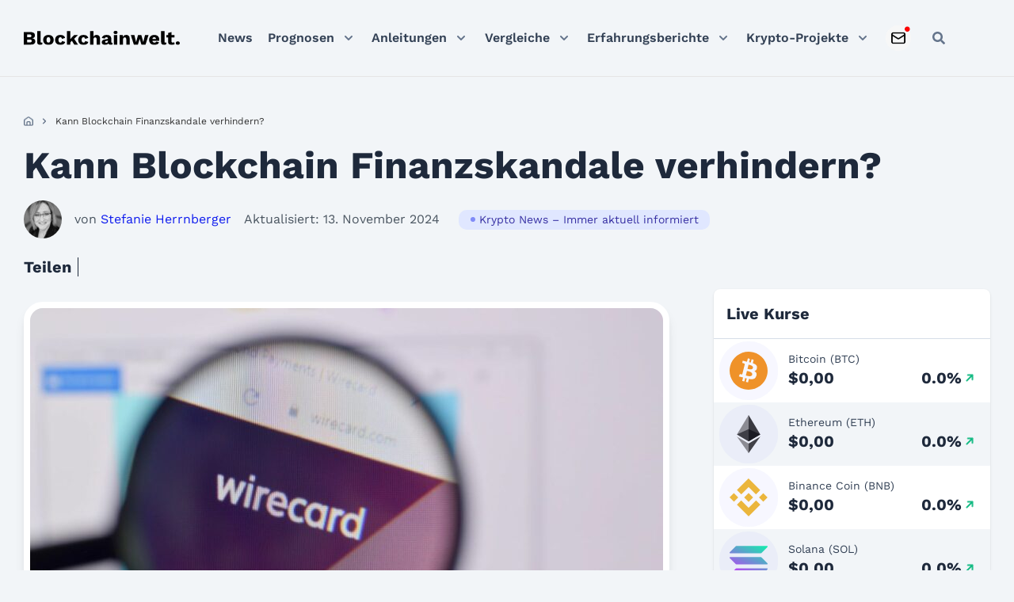

--- FILE ---
content_type: text/html; charset=UTF-8
request_url: https://blockchainwelt.de/kann-blockchain-finanzskandale-verhindern/
body_size: 48586
content:
<!DOCTYPE html>
<html lang="de">

<head><meta charset="UTF-8"><script>if(navigator.userAgent.match(/MSIE|Internet Explorer/i)||navigator.userAgent.match(/Trident\/7\..*?rv:11/i)){var href=document.location.href;if(!href.match(/[?&]nowprocket/)){if(href.indexOf("?")==-1){if(href.indexOf("#")==-1){document.location.href=href+"?nowprocket=1"}else{document.location.href=href.replace("#","?nowprocket=1#")}}else{if(href.indexOf("#")==-1){document.location.href=href+"&nowprocket=1"}else{document.location.href=href.replace("#","&nowprocket=1#")}}}}</script><script>(()=>{class RocketLazyLoadScripts{constructor(){this.v="2.0.4",this.userEvents=["keydown","keyup","mousedown","mouseup","mousemove","mouseover","mouseout","touchmove","touchstart","touchend","touchcancel","wheel","click","dblclick","input"],this.attributeEvents=["onblur","onclick","oncontextmenu","ondblclick","onfocus","onmousedown","onmouseenter","onmouseleave","onmousemove","onmouseout","onmouseover","onmouseup","onmousewheel","onscroll","onsubmit"]}async t(){this.i(),this.o(),/iP(ad|hone)/.test(navigator.userAgent)&&this.h(),this.u(),this.l(this),this.m(),this.k(this),this.p(this),this._(),await Promise.all([this.R(),this.L()]),this.lastBreath=Date.now(),this.S(this),this.P(),this.D(),this.O(),this.M(),await this.C(this.delayedScripts.normal),await this.C(this.delayedScripts.defer),await this.C(this.delayedScripts.async),await this.T(),await this.F(),await this.j(),await this.A(),window.dispatchEvent(new Event("rocket-allScriptsLoaded")),this.everythingLoaded=!0,this.lastTouchEnd&&await new Promise(t=>setTimeout(t,500-Date.now()+this.lastTouchEnd)),this.I(),this.H(),this.U(),this.W()}i(){this.CSPIssue=sessionStorage.getItem("rocketCSPIssue"),document.addEventListener("securitypolicyviolation",t=>{this.CSPIssue||"script-src-elem"!==t.violatedDirective||"data"!==t.blockedURI||(this.CSPIssue=!0,sessionStorage.setItem("rocketCSPIssue",!0))},{isRocket:!0})}o(){window.addEventListener("pageshow",t=>{this.persisted=t.persisted,this.realWindowLoadedFired=!0},{isRocket:!0}),window.addEventListener("pagehide",()=>{this.onFirstUserAction=null},{isRocket:!0})}h(){let t;function e(e){t=e}window.addEventListener("touchstart",e,{isRocket:!0}),window.addEventListener("touchend",function i(o){o.changedTouches[0]&&t.changedTouches[0]&&Math.abs(o.changedTouches[0].pageX-t.changedTouches[0].pageX)<10&&Math.abs(o.changedTouches[0].pageY-t.changedTouches[0].pageY)<10&&o.timeStamp-t.timeStamp<200&&(window.removeEventListener("touchstart",e,{isRocket:!0}),window.removeEventListener("touchend",i,{isRocket:!0}),"INPUT"===o.target.tagName&&"text"===o.target.type||(o.target.dispatchEvent(new TouchEvent("touchend",{target:o.target,bubbles:!0})),o.target.dispatchEvent(new MouseEvent("mouseover",{target:o.target,bubbles:!0})),o.target.dispatchEvent(new PointerEvent("click",{target:o.target,bubbles:!0,cancelable:!0,detail:1,clientX:o.changedTouches[0].clientX,clientY:o.changedTouches[0].clientY})),event.preventDefault()))},{isRocket:!0})}q(t){this.userActionTriggered||("mousemove"!==t.type||this.firstMousemoveIgnored?"keyup"===t.type||"mouseover"===t.type||"mouseout"===t.type||(this.userActionTriggered=!0,this.onFirstUserAction&&this.onFirstUserAction()):this.firstMousemoveIgnored=!0),"click"===t.type&&t.preventDefault(),t.stopPropagation(),t.stopImmediatePropagation(),"touchstart"===this.lastEvent&&"touchend"===t.type&&(this.lastTouchEnd=Date.now()),"click"===t.type&&(this.lastTouchEnd=0),this.lastEvent=t.type,t.composedPath&&t.composedPath()[0].getRootNode()instanceof ShadowRoot&&(t.rocketTarget=t.composedPath()[0]),this.savedUserEvents.push(t)}u(){this.savedUserEvents=[],this.userEventHandler=this.q.bind(this),this.userEvents.forEach(t=>window.addEventListener(t,this.userEventHandler,{passive:!1,isRocket:!0})),document.addEventListener("visibilitychange",this.userEventHandler,{isRocket:!0})}U(){this.userEvents.forEach(t=>window.removeEventListener(t,this.userEventHandler,{passive:!1,isRocket:!0})),document.removeEventListener("visibilitychange",this.userEventHandler,{isRocket:!0}),this.savedUserEvents.forEach(t=>{(t.rocketTarget||t.target).dispatchEvent(new window[t.constructor.name](t.type,t))})}m(){const t="return false",e=Array.from(this.attributeEvents,t=>"data-rocket-"+t),i="["+this.attributeEvents.join("],[")+"]",o="[data-rocket-"+this.attributeEvents.join("],[data-rocket-")+"]",s=(e,i,o)=>{o&&o!==t&&(e.setAttribute("data-rocket-"+i,o),e["rocket"+i]=new Function("event",o),e.setAttribute(i,t))};new MutationObserver(t=>{for(const n of t)"attributes"===n.type&&(n.attributeName.startsWith("data-rocket-")||this.everythingLoaded?n.attributeName.startsWith("data-rocket-")&&this.everythingLoaded&&this.N(n.target,n.attributeName.substring(12)):s(n.target,n.attributeName,n.target.getAttribute(n.attributeName))),"childList"===n.type&&n.addedNodes.forEach(t=>{if(t.nodeType===Node.ELEMENT_NODE)if(this.everythingLoaded)for(const i of[t,...t.querySelectorAll(o)])for(const t of i.getAttributeNames())e.includes(t)&&this.N(i,t.substring(12));else for(const e of[t,...t.querySelectorAll(i)])for(const t of e.getAttributeNames())this.attributeEvents.includes(t)&&s(e,t,e.getAttribute(t))})}).observe(document,{subtree:!0,childList:!0,attributeFilter:[...this.attributeEvents,...e]})}I(){this.attributeEvents.forEach(t=>{document.querySelectorAll("[data-rocket-"+t+"]").forEach(e=>{this.N(e,t)})})}N(t,e){const i=t.getAttribute("data-rocket-"+e);i&&(t.setAttribute(e,i),t.removeAttribute("data-rocket-"+e))}k(t){Object.defineProperty(HTMLElement.prototype,"onclick",{get(){return this.rocketonclick||null},set(e){this.rocketonclick=e,this.setAttribute(t.everythingLoaded?"onclick":"data-rocket-onclick","this.rocketonclick(event)")}})}S(t){function e(e,i){let o=e[i];e[i]=null,Object.defineProperty(e,i,{get:()=>o,set(s){t.everythingLoaded?o=s:e["rocket"+i]=o=s}})}e(document,"onreadystatechange"),e(window,"onload"),e(window,"onpageshow");try{Object.defineProperty(document,"readyState",{get:()=>t.rocketReadyState,set(e){t.rocketReadyState=e},configurable:!0}),document.readyState="loading"}catch(t){console.log("WPRocket DJE readyState conflict, bypassing")}}l(t){this.originalAddEventListener=EventTarget.prototype.addEventListener,this.originalRemoveEventListener=EventTarget.prototype.removeEventListener,this.savedEventListeners=[],EventTarget.prototype.addEventListener=function(e,i,o){o&&o.isRocket||!t.B(e,this)&&!t.userEvents.includes(e)||t.B(e,this)&&!t.userActionTriggered||e.startsWith("rocket-")||t.everythingLoaded?t.originalAddEventListener.call(this,e,i,o):(t.savedEventListeners.push({target:this,remove:!1,type:e,func:i,options:o}),"mouseenter"!==e&&"mouseleave"!==e||t.originalAddEventListener.call(this,e,t.savedUserEvents.push,o))},EventTarget.prototype.removeEventListener=function(e,i,o){o&&o.isRocket||!t.B(e,this)&&!t.userEvents.includes(e)||t.B(e,this)&&!t.userActionTriggered||e.startsWith("rocket-")||t.everythingLoaded?t.originalRemoveEventListener.call(this,e,i,o):t.savedEventListeners.push({target:this,remove:!0,type:e,func:i,options:o})}}J(t,e){this.savedEventListeners=this.savedEventListeners.filter(i=>{let o=i.type,s=i.target||window;return e!==o||t!==s||(this.B(o,s)&&(i.type="rocket-"+o),this.$(i),!1)})}H(){EventTarget.prototype.addEventListener=this.originalAddEventListener,EventTarget.prototype.removeEventListener=this.originalRemoveEventListener,this.savedEventListeners.forEach(t=>this.$(t))}$(t){t.remove?this.originalRemoveEventListener.call(t.target,t.type,t.func,t.options):this.originalAddEventListener.call(t.target,t.type,t.func,t.options)}p(t){let e;function i(e){return t.everythingLoaded?e:e.split(" ").map(t=>"load"===t||t.startsWith("load.")?"rocket-jquery-load":t).join(" ")}function o(o){function s(e){const s=o.fn[e];o.fn[e]=o.fn.init.prototype[e]=function(){return this[0]===window&&t.userActionTriggered&&("string"==typeof arguments[0]||arguments[0]instanceof String?arguments[0]=i(arguments[0]):"object"==typeof arguments[0]&&Object.keys(arguments[0]).forEach(t=>{const e=arguments[0][t];delete arguments[0][t],arguments[0][i(t)]=e})),s.apply(this,arguments),this}}if(o&&o.fn&&!t.allJQueries.includes(o)){const e={DOMContentLoaded:[],"rocket-DOMContentLoaded":[]};for(const t in e)document.addEventListener(t,()=>{e[t].forEach(t=>t())},{isRocket:!0});o.fn.ready=o.fn.init.prototype.ready=function(i){function s(){parseInt(o.fn.jquery)>2?setTimeout(()=>i.bind(document)(o)):i.bind(document)(o)}return"function"==typeof i&&(t.realDomReadyFired?!t.userActionTriggered||t.fauxDomReadyFired?s():e["rocket-DOMContentLoaded"].push(s):e.DOMContentLoaded.push(s)),o([])},s("on"),s("one"),s("off"),t.allJQueries.push(o)}e=o}t.allJQueries=[],o(window.jQuery),Object.defineProperty(window,"jQuery",{get:()=>e,set(t){o(t)}})}P(){const t=new Map;document.write=document.writeln=function(e){const i=document.currentScript,o=document.createRange(),s=i.parentElement;let n=t.get(i);void 0===n&&(n=i.nextSibling,t.set(i,n));const c=document.createDocumentFragment();o.setStart(c,0),c.appendChild(o.createContextualFragment(e)),s.insertBefore(c,n)}}async R(){return new Promise(t=>{this.userActionTriggered?t():this.onFirstUserAction=t})}async L(){return new Promise(t=>{document.addEventListener("DOMContentLoaded",()=>{this.realDomReadyFired=!0,t()},{isRocket:!0})})}async j(){return this.realWindowLoadedFired?Promise.resolve():new Promise(t=>{window.addEventListener("load",t,{isRocket:!0})})}M(){this.pendingScripts=[];this.scriptsMutationObserver=new MutationObserver(t=>{for(const e of t)e.addedNodes.forEach(t=>{"SCRIPT"!==t.tagName||t.noModule||t.isWPRocket||this.pendingScripts.push({script:t,promise:new Promise(e=>{const i=()=>{const i=this.pendingScripts.findIndex(e=>e.script===t);i>=0&&this.pendingScripts.splice(i,1),e()};t.addEventListener("load",i,{isRocket:!0}),t.addEventListener("error",i,{isRocket:!0}),setTimeout(i,1e3)})})})}),this.scriptsMutationObserver.observe(document,{childList:!0,subtree:!0})}async F(){await this.X(),this.pendingScripts.length?(await this.pendingScripts[0].promise,await this.F()):this.scriptsMutationObserver.disconnect()}D(){this.delayedScripts={normal:[],async:[],defer:[]},document.querySelectorAll("script[type$=rocketlazyloadscript]").forEach(t=>{t.hasAttribute("data-rocket-src")?t.hasAttribute("async")&&!1!==t.async?this.delayedScripts.async.push(t):t.hasAttribute("defer")&&!1!==t.defer||"module"===t.getAttribute("data-rocket-type")?this.delayedScripts.defer.push(t):this.delayedScripts.normal.push(t):this.delayedScripts.normal.push(t)})}async _(){await this.L();let t=[];document.querySelectorAll("script[type$=rocketlazyloadscript][data-rocket-src]").forEach(e=>{let i=e.getAttribute("data-rocket-src");if(i&&!i.startsWith("data:")){i.startsWith("//")&&(i=location.protocol+i);try{const o=new URL(i).origin;o!==location.origin&&t.push({src:o,crossOrigin:e.crossOrigin||"module"===e.getAttribute("data-rocket-type")})}catch(t){}}}),t=[...new Map(t.map(t=>[JSON.stringify(t),t])).values()],this.Y(t,"preconnect")}async G(t){if(await this.K(),!0!==t.noModule||!("noModule"in HTMLScriptElement.prototype))return new Promise(e=>{let i;function o(){(i||t).setAttribute("data-rocket-status","executed"),e()}try{if(navigator.userAgent.includes("Firefox/")||""===navigator.vendor||this.CSPIssue)i=document.createElement("script"),[...t.attributes].forEach(t=>{let e=t.nodeName;"type"!==e&&("data-rocket-type"===e&&(e="type"),"data-rocket-src"===e&&(e="src"),i.setAttribute(e,t.nodeValue))}),t.text&&(i.text=t.text),t.nonce&&(i.nonce=t.nonce),i.hasAttribute("src")?(i.addEventListener("load",o,{isRocket:!0}),i.addEventListener("error",()=>{i.setAttribute("data-rocket-status","failed-network"),e()},{isRocket:!0}),setTimeout(()=>{i.isConnected||e()},1)):(i.text=t.text,o()),i.isWPRocket=!0,t.parentNode.replaceChild(i,t);else{const i=t.getAttribute("data-rocket-type"),s=t.getAttribute("data-rocket-src");i?(t.type=i,t.removeAttribute("data-rocket-type")):t.removeAttribute("type"),t.addEventListener("load",o,{isRocket:!0}),t.addEventListener("error",i=>{this.CSPIssue&&i.target.src.startsWith("data:")?(console.log("WPRocket: CSP fallback activated"),t.removeAttribute("src"),this.G(t).then(e)):(t.setAttribute("data-rocket-status","failed-network"),e())},{isRocket:!0}),s?(t.fetchPriority="high",t.removeAttribute("data-rocket-src"),t.src=s):t.src="data:text/javascript;base64,"+window.btoa(unescape(encodeURIComponent(t.text)))}}catch(i){t.setAttribute("data-rocket-status","failed-transform"),e()}});t.setAttribute("data-rocket-status","skipped")}async C(t){const e=t.shift();return e?(e.isConnected&&await this.G(e),this.C(t)):Promise.resolve()}O(){this.Y([...this.delayedScripts.normal,...this.delayedScripts.defer,...this.delayedScripts.async],"preload")}Y(t,e){this.trash=this.trash||[];let i=!0;var o=document.createDocumentFragment();t.forEach(t=>{const s=t.getAttribute&&t.getAttribute("data-rocket-src")||t.src;if(s&&!s.startsWith("data:")){const n=document.createElement("link");n.href=s,n.rel=e,"preconnect"!==e&&(n.as="script",n.fetchPriority=i?"high":"low"),t.getAttribute&&"module"===t.getAttribute("data-rocket-type")&&(n.crossOrigin=!0),t.crossOrigin&&(n.crossOrigin=t.crossOrigin),t.integrity&&(n.integrity=t.integrity),t.nonce&&(n.nonce=t.nonce),o.appendChild(n),this.trash.push(n),i=!1}}),document.head.appendChild(o)}W(){this.trash.forEach(t=>t.remove())}async T(){try{document.readyState="interactive"}catch(t){}this.fauxDomReadyFired=!0;try{await this.K(),this.J(document,"readystatechange"),document.dispatchEvent(new Event("rocket-readystatechange")),await this.K(),document.rocketonreadystatechange&&document.rocketonreadystatechange(),await this.K(),this.J(document,"DOMContentLoaded"),document.dispatchEvent(new Event("rocket-DOMContentLoaded")),await this.K(),this.J(window,"DOMContentLoaded"),window.dispatchEvent(new Event("rocket-DOMContentLoaded"))}catch(t){console.error(t)}}async A(){try{document.readyState="complete"}catch(t){}try{await this.K(),this.J(document,"readystatechange"),document.dispatchEvent(new Event("rocket-readystatechange")),await this.K(),document.rocketonreadystatechange&&document.rocketonreadystatechange(),await this.K(),this.J(window,"load"),window.dispatchEvent(new Event("rocket-load")),await this.K(),window.rocketonload&&window.rocketonload(),await this.K(),this.allJQueries.forEach(t=>t(window).trigger("rocket-jquery-load")),await this.K(),this.J(window,"pageshow");const t=new Event("rocket-pageshow");t.persisted=this.persisted,window.dispatchEvent(t),await this.K(),window.rocketonpageshow&&window.rocketonpageshow({persisted:this.persisted})}catch(t){console.error(t)}}async K(){Date.now()-this.lastBreath>45&&(await this.X(),this.lastBreath=Date.now())}async X(){return document.hidden?new Promise(t=>setTimeout(t)):new Promise(t=>requestAnimationFrame(t))}B(t,e){return e===document&&"readystatechange"===t||(e===document&&"DOMContentLoaded"===t||(e===window&&"DOMContentLoaded"===t||(e===window&&"load"===t||e===window&&"pageshow"===t)))}static run(){(new RocketLazyLoadScripts).t()}}RocketLazyLoadScripts.run()})();</script>
	<!-- Google Tag Manager -->
	<script type="rocketlazyloadscript">(function(w,d,s,l,i){w[l]=w[l]||[];w[l].push({'gtm.start':
	new Date().getTime(),event:'gtm.js'});var f=d.getElementsByTagName(s)[0],
	j=d.createElement(s),dl=l!='dataLayer'?'&l='+l:'';j.async=true;j.src=
	'https://www.googletagmanager.com/gtm.js?id='+i+dl;f.parentNode.insertBefore(j,f);
	})(window,document,'script','dataLayer','GTM-PZ5THT74');</script>
	<!-- End Google Tag Manager -->

	
	<meta name="viewport" content="width=device-width, initial-scale=1">
	<link rel="profile" href="https://gmpg.org/xfn/11">
	
	<!-- Preload Critical CSS -->
	<link data-minify="1" rel="preload" as="style" href="https://blockchainwelt.de/wp-content/cache/min/1/wp-content/themes/blockchainwelt.de/dist/css/fonts.css?ver=1768385255">
	<link data-minify="1" rel="preload" as="style" href="https://blockchainwelt.de/wp-content/cache/min/1/wp-content/themes/blockchainwelt.de/css/blockchainwelt.css?ver=1768385255">
	<link data-minify="1" rel="preload" as="style" href="https://blockchainwelt.de/wp-content/cache/min/1/wp-content/themes/blockchainwelt.de/dist/css/variables.css?ver=1768385255">
	<link data-minify="1" rel="preload" as="style" href="https://blockchainwelt.de/wp-content/cache/min/1/wp-content/themes/blockchainwelt.de/dist/css/grid.css?ver=1768385255">
	<link data-minify="1" rel="preload" as="style" href="https://blockchainwelt.de/wp-content/cache/min/1/wp-content/themes/blockchainwelt.de/dist/css/global.css?ver=1768385255">
	
	<!-- Preload Critical JavaScript -->
	<link rel="preload" as="script" href="https://blockchainwelt.de/wp-includes/js/jquery/jquery.min.js">
	<link rel="preload" as="script" href="https://blockchainwelt.de/wp-content/themes/blockchainwelt.de/resources/js/always.js">

	
	
	<meta name="google-site-verification" content="u014wdOhZu7chxS2qwJ_y1udCSSBpnRMO3wWs-WWK7E">
<meta name="robots" content="index, follow, max-image-preview:large, max-snippet:-1, max-video-preview:-1">
	<style>img:is([sizes="auto" i], [sizes^="auto," i]) { contain-intrinsic-size: 3000px 1500px }</style>
	
	<!-- This site is optimized with the Yoast SEO Premium plugin v26.2 (Yoast SEO v26.2) - https://yoast.com/wordpress/plugins/seo/ -->
	<title>Kann Blockchain Finanzskandale verhindern?</title>
	<meta name="description" content="Die aktuellen F&auml;lle haben gezeigt, dass die Blockchain das Potenzial hat, Finanzskandale zu verhindern. Wie genau ist das m&ouml;glich?">
	<link rel="canonical" href="https://blockchainwelt.de/kann-blockchain-finanzskandale-verhindern/">
	<meta property="og:locale" content="de_DE">
	<meta property="og:type" content="article">
	<meta property="og:title" content="Kann Blockchain Finanzskandale verhindern?">
	<meta property="og:description" content="Die aktuellen F&auml;lle haben gezeigt, dass die Blockchain das Potenzial hat, Finanzskandale zu verhindern. Wie genau ist das m&ouml;glich?">
	<meta property="og:url" content="https://blockchainwelt.de/kann-blockchain-finanzskandale-verhindern/">
	<meta property="og:site_name" content="Blockchainwelt">
	<meta property="article:publisher" content="https://www.facebook.com/blockchainwelt/">
	<meta property="article:published_time" content="2020-09-05T17:09:47+00:00">
	<meta property="article:modified_time" content="2024-11-13T10:53:22+00:00">
	<meta property="og:image" content="https://blockchainwelt.de/wp-content/uploads/2020/09/Blockchain-Finanzskandale.jpg">
	<meta property="og:image:width" content="1400">
	<meta property="og:image:height" content="933">
	<meta property="og:image:type" content="image/jpeg">
	<meta name="author" content="Stefanie Herrnberger">
	<meta name="twitter:card" content="summary_large_image">
	<meta name="twitter:creator" content="@https://twitter.com/Block_Tech_Digi">
	<meta name="twitter:site" content="@blockchainwelt">
	<meta name="twitter:label1" content="Verfasst von">
	<meta name="twitter:data1" content="Stefanie Herrnberger">
	<meta name="twitter:label2" content="Gesch&auml;tzte Lesezeit">
	<meta name="twitter:data2" content="6&nbsp;Minuten">
	<script type="application/ld+json" class="yoast-schema-graph">{
	    "@context": "https://schema.org",
	    "@graph": [
	        {
	            "@type": "Article",
	            "@id": "https://blockchainwelt.de/kann-blockchain-finanzskandale-verhindern/#article",
	            "isPartOf": {
	                "@id": "https://blockchainwelt.de/kann-blockchain-finanzskandale-verhindern/"
	            },
	            "author": {
	                "name": "Stefanie Herrnberger",
	                "@id": "https://blockchainwelt.de/#/schema/person/0baffb0b59503130c30c4f921c9df547"
	            },
	            "headline": "Kann Blockchain Finanzskandale verhindern?",
	            "datePublished": "2020-09-05T17:09:47+00:00",
	            "dateModified": "2024-11-13T10:53:22+00:00",
	            "mainEntityOfPage": {
	                "@id": "https://blockchainwelt.de/kann-blockchain-finanzskandale-verhindern/"
	            },
	            "commentCount": 0,
	            "publisher": {
	                "@id": "https://blockchainwelt.de/#organization"
	            },
	            "image": {
	                "@id": "https://blockchainwelt.de/kann-blockchain-finanzskandale-verhindern/#primaryimage"
	            },
	            "thumbnailUrl": "https://blockchainwelt.de/wp-content/uploads/2020/09/Blockchain-Finanzskandale.jpg",
	            "keywords": [
	                "Blockchain"
	            ],
	            "articleSection": [
	                "Krypto News &ndash; Immer aktuell informiert"
	            ],
	            "inLanguage": "de",
	            "potentialAction": [
	                {
	                    "@type": "CommentAction",
	                    "name": "Comment",
	                    "target": [
	                        "https://blockchainwelt.de/kann-blockchain-finanzskandale-verhindern/#respond"
	                    ]
	                }
	            ],
	            "copyrightYear": "2020",
	            "copyrightHolder": {
	                "@id": "https://blockchainwelt.de/#organization"
	            }
	        },
	        {
	            "@type": "WebPage",
	            "@id": "https://blockchainwelt.de/kann-blockchain-finanzskandale-verhindern/",
	            "url": "https://blockchainwelt.de/kann-blockchain-finanzskandale-verhindern/",
	            "name": "Kann Blockchain Finanzskandale verhindern?",
	            "isPartOf": {
	                "@id": "https://blockchainwelt.de/#website"
	            },
	            "primaryImageOfPage": {
	                "@id": "https://blockchainwelt.de/kann-blockchain-finanzskandale-verhindern/#primaryimage"
	            },
	            "image": {
	                "@id": "https://blockchainwelt.de/kann-blockchain-finanzskandale-verhindern/#primaryimage"
	            },
	            "thumbnailUrl": "https://blockchainwelt.de/wp-content/uploads/2020/09/Blockchain-Finanzskandale.jpg",
	            "datePublished": "2020-09-05T17:09:47+00:00",
	            "dateModified": "2024-11-13T10:53:22+00:00",
	            "description": "Die aktuellen F&auml;lle haben gezeigt, dass die Blockchain das Potenzial hat, Finanzskandale zu verhindern. Wie genau ist das m&ouml;glich?",
	            "inLanguage": "de",
	            "potentialAction": [
	                {
	                    "@type": "ReadAction",
	                    "target": [
	                        "https://blockchainwelt.de/kann-blockchain-finanzskandale-verhindern/"
	                    ]
	                }
	            ]
	        },
	        {
	            "@type": "ImageObject",
	            "inLanguage": "de",
	            "@id": "https://blockchainwelt.de/kann-blockchain-finanzskandale-verhindern/#primaryimage",
	            "url": "https://blockchainwelt.de/wp-content/uploads/2020/09/Blockchain-Finanzskandale.jpg",
	            "contentUrl": "https://blockchainwelt.de/wp-content/uploads/2020/09/Blockchain-Finanzskandale.jpg",
	            "width": 1400,
	            "height": 933,
	            "caption": "Blockchain Finanzskandale"
	        },
	        {
	            "@type": "WebSite",
	            "@id": "https://blockchainwelt.de/#website",
	            "url": "https://blockchainwelt.de/",
	            "name": "Blockchainwelt",
	            "description": "Blockchain - Die Technologie der Zukunft",
	            "publisher": {
	                "@id": "https://blockchainwelt.de/#organization"
	            },
	            "potentialAction": [
	                {
	                    "@type": "SearchAction",
	                    "target": {
	                        "@type": "EntryPoint",
	                        "urlTemplate": "https://blockchainwelt.de/?s={search_term_string}"
	                    },
	                    "query-input": {
	                        "@type": "PropertyValueSpecification",
	                        "valueRequired": true,
	                        "valueName": "search_term_string"
	                    }
	                }
	            ],
	            "inLanguage": "de"
	        },
	        {
	            "@type": "Organization",
	            "@id": "https://blockchainwelt.de/#organization",
	            "name": "Blockchainwelt",
	            "url": "https://blockchainwelt.de/",
	            "logo": {
	                "@type": "ImageObject",
	                "inLanguage": "de",
	                "@id": "https://blockchainwelt.de/#/schema/logo/image/",
	                "url": "https://blockchainwelt.de/wp-content/uploads/2019/09/Bitcoinwelt-Logo.jpg",
	                "contentUrl": "https://blockchainwelt.de/wp-content/uploads/2019/09/Bitcoinwelt-Logo.jpg",
	                "width": 512,
	                "height": 512,
	                "caption": "Blockchainwelt"
	            },
	            "image": {
	                "@id": "https://blockchainwelt.de/#/schema/logo/image/"
	            },
	            "sameAs": [
	                "https://www.facebook.com/blockchainwelt/",
	                "https://x.com/blockchainwelt",
	                "https://www.linkedin.com/in/blockchainwelt/",
	                "https://www.youtube.com/c/blockchainwelt"
	            ]
	        },
	        {
	            "@type": "Person",
	            "@id": "https://blockchainwelt.de/#/schema/person/0baffb0b59503130c30c4f921c9df547",
	            "name": "Stefanie Herrnberger",
	            "image": {
	                "@type": "ImageObject",
	                "inLanguage": "de",
	                "@id": "https://blockchainwelt.de/#/schema/person/image/",
	                "url": "https://blockchainwelt.de/wp-content/uploads/2020/03/Stefanie-Herrnberger-100x100.jpg",
	                "contentUrl": "https://blockchainwelt.de/wp-content/uploads/2020/03/Stefanie-Herrnberger-100x100.jpg",
	                "caption": "Stefanie Herrnberger"
	            },
	            "description": "Stefanie Herrnberger ist als freiberufliche Referentin und Redakteurin t&auml;tig. Ihre langj&auml;hrige berufliche Erfahrung im Bereich der Industrie 4.0, Digitalisierung und Blockchain bieten ihr den perfekten Background, um &uuml;ber Anwendungsf&auml;lle der Distributed-Ledger-Technologie in der globalen Industrie und Wirtschaft zu berichten.",
	            "sameAs": [
	                "https://www.linkedin.com/in/stefanie-herrnberger/",
	                "https://x.com/https://twitter.com/Block_Tech_Digi"
	            ],
	            "url": "https://blockchainwelt.de/unser-team/stefanie-herrnberger/"
	        }
	    ]
	}</script>
	<!-- / Yoast SEO Premium plugin. -->


<link rel="dns-prefetch" href="//unpkg.com">
<link rel="dns-prefetch" href="//cdnjs.cloudflare.com">
<link rel="dns-prefetch" href="//kit.fontawesome.com">
<link rel="dns-prefetch" href="//code.highcharts.com">
<style id="wp-emoji-styles-inline-css">

	img.wp-smiley, img.emoji {
		display: inline !important;
		border: none !important;
		box-shadow: none !important;
		height: 1em !important;
		width: 1em !important;
		margin: 0 0.07em !important;
		vertical-align: -0.1em !important;
		background: none !important;
		padding: 0 !important;
	}
</style>
<link rel="stylesheet" id="wp-block-library-css" href="https://blockchainwelt.de/wp-includes/css/dist/block-library/style.min.css?ver=6.8.3" media="all">
<style id="classic-theme-styles-inline-css">
/*! This file is auto-generated */
.wp-block-button__link{color:#fff;background-color:#32373c;border-radius:9999px;box-shadow:none;text-decoration:none;padding:calc(.667em + 2px) calc(1.333em + 2px);font-size:1.125em}.wp-block-file__button{background:#32373c;color:#fff;text-decoration:none}
</style>
<style id="safe-svg-svg-icon-style-inline-css">
.safe-svg-cover{text-align:center}.safe-svg-cover .safe-svg-inside{display:inline-block;max-width:100%}.safe-svg-cover svg{height:100%;max-height:100%;max-width:100%;width:100%}

</style>
<style id="global-styles-inline-css">
:root{--wp--preset--aspect-ratio--square: 1;--wp--preset--aspect-ratio--4-3: 4/3;--wp--preset--aspect-ratio--3-4: 3/4;--wp--preset--aspect-ratio--3-2: 3/2;--wp--preset--aspect-ratio--2-3: 2/3;--wp--preset--aspect-ratio--16-9: 16/9;--wp--preset--aspect-ratio--9-16: 9/16;--wp--preset--color--black: #000000;--wp--preset--color--cyan-bluish-gray: #abb8c3;--wp--preset--color--white: #ffffff;--wp--preset--color--pale-pink: #f78da7;--wp--preset--color--vivid-red: #cf2e2e;--wp--preset--color--luminous-vivid-orange: #ff6900;--wp--preset--color--luminous-vivid-amber: #fcb900;--wp--preset--color--light-green-cyan: #7bdcb5;--wp--preset--color--vivid-green-cyan: #00d084;--wp--preset--color--pale-cyan-blue: #8ed1fc;--wp--preset--color--vivid-cyan-blue: #0693e3;--wp--preset--color--vivid-purple: #9b51e0;--wp--preset--gradient--vivid-cyan-blue-to-vivid-purple: linear-gradient(135deg,rgba(6,147,227,1) 0%,rgb(155,81,224) 100%);--wp--preset--gradient--light-green-cyan-to-vivid-green-cyan: linear-gradient(135deg,rgb(122,220,180) 0%,rgb(0,208,130) 100%);--wp--preset--gradient--luminous-vivid-amber-to-luminous-vivid-orange: linear-gradient(135deg,rgba(252,185,0,1) 0%,rgba(255,105,0,1) 100%);--wp--preset--gradient--luminous-vivid-orange-to-vivid-red: linear-gradient(135deg,rgba(255,105,0,1) 0%,rgb(207,46,46) 100%);--wp--preset--gradient--very-light-gray-to-cyan-bluish-gray: linear-gradient(135deg,rgb(238,238,238) 0%,rgb(169,184,195) 100%);--wp--preset--gradient--cool-to-warm-spectrum: linear-gradient(135deg,rgb(74,234,220) 0%,rgb(151,120,209) 20%,rgb(207,42,186) 40%,rgb(238,44,130) 60%,rgb(251,105,98) 80%,rgb(254,248,76) 100%);--wp--preset--gradient--blush-light-purple: linear-gradient(135deg,rgb(255,206,236) 0%,rgb(152,150,240) 100%);--wp--preset--gradient--blush-bordeaux: linear-gradient(135deg,rgb(254,205,165) 0%,rgb(254,45,45) 50%,rgb(107,0,62) 100%);--wp--preset--gradient--luminous-dusk: linear-gradient(135deg,rgb(255,203,112) 0%,rgb(199,81,192) 50%,rgb(65,88,208) 100%);--wp--preset--gradient--pale-ocean: linear-gradient(135deg,rgb(255,245,203) 0%,rgb(182,227,212) 50%,rgb(51,167,181) 100%);--wp--preset--gradient--electric-grass: linear-gradient(135deg,rgb(202,248,128) 0%,rgb(113,206,126) 100%);--wp--preset--gradient--midnight: linear-gradient(135deg,rgb(2,3,129) 0%,rgb(40,116,252) 100%);--wp--preset--font-size--small: 13px;--wp--preset--font-size--medium: 20px;--wp--preset--font-size--large: 36px;--wp--preset--font-size--x-large: 42px;--wp--preset--spacing--20: 0.44rem;--wp--preset--spacing--30: 0.67rem;--wp--preset--spacing--40: 1rem;--wp--preset--spacing--50: 1.5rem;--wp--preset--spacing--60: 2.25rem;--wp--preset--spacing--70: 3.38rem;--wp--preset--spacing--80: 5.06rem;--wp--preset--shadow--natural: 6px 6px 9px rgba(0, 0, 0, 0.2);--wp--preset--shadow--deep: 12px 12px 50px rgba(0, 0, 0, 0.4);--wp--preset--shadow--sharp: 6px 6px 0px rgba(0, 0, 0, 0.2);--wp--preset--shadow--outlined: 6px 6px 0px -3px rgba(255, 255, 255, 1), 6px 6px rgba(0, 0, 0, 1);--wp--preset--shadow--crisp: 6px 6px 0px rgba(0, 0, 0, 1);}:where(.is-layout-flex){gap: 0.5em;}:where(.is-layout-grid){gap: 0.5em;}body .is-layout-flex{display: flex;}.is-layout-flex{flex-wrap: wrap;align-items: center;}.is-layout-flex > :is(*, div){margin: 0;}body .is-layout-grid{display: grid;}.is-layout-grid > :is(*, div){margin: 0;}:where(.wp-block-columns.is-layout-flex){gap: 2em;}:where(.wp-block-columns.is-layout-grid){gap: 2em;}:where(.wp-block-post-template.is-layout-flex){gap: 1.25em;}:where(.wp-block-post-template.is-layout-grid){gap: 1.25em;}.has-black-color{color: var(--wp--preset--color--black) !important;}.has-cyan-bluish-gray-color{color: var(--wp--preset--color--cyan-bluish-gray) !important;}.has-white-color{color: var(--wp--preset--color--white) !important;}.has-pale-pink-color{color: var(--wp--preset--color--pale-pink) !important;}.has-vivid-red-color{color: var(--wp--preset--color--vivid-red) !important;}.has-luminous-vivid-orange-color{color: var(--wp--preset--color--luminous-vivid-orange) !important;}.has-luminous-vivid-amber-color{color: var(--wp--preset--color--luminous-vivid-amber) !important;}.has-light-green-cyan-color{color: var(--wp--preset--color--light-green-cyan) !important;}.has-vivid-green-cyan-color{color: var(--wp--preset--color--vivid-green-cyan) !important;}.has-pale-cyan-blue-color{color: var(--wp--preset--color--pale-cyan-blue) !important;}.has-vivid-cyan-blue-color{color: var(--wp--preset--color--vivid-cyan-blue) !important;}.has-vivid-purple-color{color: var(--wp--preset--color--vivid-purple) !important;}.has-black-background-color{background-color: var(--wp--preset--color--black) !important;}.has-cyan-bluish-gray-background-color{background-color: var(--wp--preset--color--cyan-bluish-gray) !important;}.has-white-background-color{background-color: var(--wp--preset--color--white) !important;}.has-pale-pink-background-color{background-color: var(--wp--preset--color--pale-pink) !important;}.has-vivid-red-background-color{background-color: var(--wp--preset--color--vivid-red) !important;}.has-luminous-vivid-orange-background-color{background-color: var(--wp--preset--color--luminous-vivid-orange) !important;}.has-luminous-vivid-amber-background-color{background-color: var(--wp--preset--color--luminous-vivid-amber) !important;}.has-light-green-cyan-background-color{background-color: var(--wp--preset--color--light-green-cyan) !important;}.has-vivid-green-cyan-background-color{background-color: var(--wp--preset--color--vivid-green-cyan) !important;}.has-pale-cyan-blue-background-color{background-color: var(--wp--preset--color--pale-cyan-blue) !important;}.has-vivid-cyan-blue-background-color{background-color: var(--wp--preset--color--vivid-cyan-blue) !important;}.has-vivid-purple-background-color{background-color: var(--wp--preset--color--vivid-purple) !important;}.has-black-border-color{border-color: var(--wp--preset--color--black) !important;}.has-cyan-bluish-gray-border-color{border-color: var(--wp--preset--color--cyan-bluish-gray) !important;}.has-white-border-color{border-color: var(--wp--preset--color--white) !important;}.has-pale-pink-border-color{border-color: var(--wp--preset--color--pale-pink) !important;}.has-vivid-red-border-color{border-color: var(--wp--preset--color--vivid-red) !important;}.has-luminous-vivid-orange-border-color{border-color: var(--wp--preset--color--luminous-vivid-orange) !important;}.has-luminous-vivid-amber-border-color{border-color: var(--wp--preset--color--luminous-vivid-amber) !important;}.has-light-green-cyan-border-color{border-color: var(--wp--preset--color--light-green-cyan) !important;}.has-vivid-green-cyan-border-color{border-color: var(--wp--preset--color--vivid-green-cyan) !important;}.has-pale-cyan-blue-border-color{border-color: var(--wp--preset--color--pale-cyan-blue) !important;}.has-vivid-cyan-blue-border-color{border-color: var(--wp--preset--color--vivid-cyan-blue) !important;}.has-vivid-purple-border-color{border-color: var(--wp--preset--color--vivid-purple) !important;}.has-vivid-cyan-blue-to-vivid-purple-gradient-background{background: var(--wp--preset--gradient--vivid-cyan-blue-to-vivid-purple) !important;}.has-light-green-cyan-to-vivid-green-cyan-gradient-background{background: var(--wp--preset--gradient--light-green-cyan-to-vivid-green-cyan) !important;}.has-luminous-vivid-amber-to-luminous-vivid-orange-gradient-background{background: var(--wp--preset--gradient--luminous-vivid-amber-to-luminous-vivid-orange) !important;}.has-luminous-vivid-orange-to-vivid-red-gradient-background{background: var(--wp--preset--gradient--luminous-vivid-orange-to-vivid-red) !important;}.has-very-light-gray-to-cyan-bluish-gray-gradient-background{background: var(--wp--preset--gradient--very-light-gray-to-cyan-bluish-gray) !important;}.has-cool-to-warm-spectrum-gradient-background{background: var(--wp--preset--gradient--cool-to-warm-spectrum) !important;}.has-blush-light-purple-gradient-background{background: var(--wp--preset--gradient--blush-light-purple) !important;}.has-blush-bordeaux-gradient-background{background: var(--wp--preset--gradient--blush-bordeaux) !important;}.has-luminous-dusk-gradient-background{background: var(--wp--preset--gradient--luminous-dusk) !important;}.has-pale-ocean-gradient-background{background: var(--wp--preset--gradient--pale-ocean) !important;}.has-electric-grass-gradient-background{background: var(--wp--preset--gradient--electric-grass) !important;}.has-midnight-gradient-background{background: var(--wp--preset--gradient--midnight) !important;}.has-small-font-size{font-size: var(--wp--preset--font-size--small) !important;}.has-medium-font-size{font-size: var(--wp--preset--font-size--medium) !important;}.has-large-font-size{font-size: var(--wp--preset--font-size--large) !important;}.has-x-large-font-size{font-size: var(--wp--preset--font-size--x-large) !important;}
:where(.wp-block-post-template.is-layout-flex){gap: 1.25em;}:where(.wp-block-post-template.is-layout-grid){gap: 1.25em;}
:where(.wp-block-columns.is-layout-flex){gap: 2em;}:where(.wp-block-columns.is-layout-grid){gap: 2em;}
:root :where(.wp-block-pullquote){font-size: 1.5em;line-height: 1.6;}
</style>
<link data-minify="1" rel="stylesheet" id="cookie-law-info-css" href="https://blockchainwelt.de/wp-content/cache/min/1/wp-content/plugins/cookie-law-infoOFF/public/css/cookie-law-info-public.css?ver=1768385255" media="all">
<link data-minify="1" rel="stylesheet" id="cookie-law-info-gdpr-css" href="https://blockchainwelt.de/wp-content/cache/min/1/wp-content/plugins/cookie-law-infoOFF/public/css/cookie-law-info-gdpr.css?ver=1768385255" media="all">
<link rel="stylesheet" id="fw-live-prices-css" href="https://blockchainwelt.de/wp-content/plugins/fw-live-prices/public/css/fw-live-prices-public.css?ver=1.0.0" media="all">
<link rel="stylesheet" id="gn-frontend-gnfollow-style-css" href="https://blockchainwelt.de/wp-content/plugins/gn-publisher/assets/css/gn-frontend-gnfollow.min.css?ver=1.5.23" media="all">
<link data-minify="1" rel="stylesheet" id="ppress-frontend-css" href="https://blockchainwelt.de/wp-content/cache/min/1/wp-content/plugins/wp-user-avatar/assets/css/frontend.min.css?ver=1768385255" media="all">
<link rel="stylesheet" id="ppress-flatpickr-css" href="https://blockchainwelt.de/wp-content/plugins/wp-user-avatar/assets/flatpickr/flatpickr.min.css?ver=4.16.3" media="all">
<link rel="stylesheet" id="ppress-select2-css" href="https://blockchainwelt.de/wp-content/plugins/wp-user-avatar/assets/select2/select2.min.css?ver=6.8.3" media="all">
<link data-minify="1" rel="stylesheet" id="bw-breadcrumbs-frontend-css" href="https://blockchainwelt.de/wp-content/cache/min/1/wp-content/themes/blockchainwelt.de/resources/css/breadcrumbs-frontend.css?ver=1768385255" media="all">
<link rel="stylesheet" id="slick-css" href="https://blockchainwelt.de/wp-content/themes/blockchainwelt.de/resources/css/vendor/slick.min.css" media="all">
<link data-minify="1" rel="stylesheet" id="blockchainwelt-css" href="https://blockchainwelt.de/wp-content/cache/min/1/wp-content/themes/blockchainwelt.de/css/blockchainwelt.css?ver=1768385255" media="all">
<link data-minify="1" rel="stylesheet" id="fonts-css" href="https://blockchainwelt.de/wp-content/cache/min/1/wp-content/themes/blockchainwelt.de/dist/css/fonts.css?ver=1768385255" media="all">
<link data-minify="1" rel="stylesheet" id="bw-variables-css" href="https://blockchainwelt.de/wp-content/cache/min/1/wp-content/themes/blockchainwelt.de/dist/css/variables.css?ver=1768385255" media="all">
<link data-minify="1" rel="stylesheet" id="bw-grid-css" href="https://blockchainwelt.de/wp-content/cache/min/1/wp-content/themes/blockchainwelt.de/dist/css/grid.css?ver=1768385255" media="all">
<link data-minify="1" rel="stylesheet" id="bw-typo-css" href="https://blockchainwelt.de/wp-content/cache/min/1/wp-content/themes/blockchainwelt.de/dist/css/typo.css?ver=1768385255" media="all">
<link data-minify="1" rel="stylesheet" id="bw-buttons-css" href="https://blockchainwelt.de/wp-content/cache/min/1/wp-content/themes/blockchainwelt.de/dist/css/buttons.css?ver=1768385255" media="all">
<link data-minify="1" rel="stylesheet" id="bw-global-css" href="https://blockchainwelt.de/wp-content/cache/min/1/wp-content/themes/blockchainwelt.de/dist/css/global.css?ver=1768385255" media="all">
<link data-minify="1" rel="stylesheet" id="bw-glossar-css" href="https://blockchainwelt.de/wp-content/cache/min/1/wp-content/themes/blockchainwelt.de/dist/css/components/glossar.css?ver=1768385255" media="all">
<link data-minify="1" rel="stylesheet" id="tablepress-default-css" href="https://blockchainwelt.de/wp-content/cache/min/1/wp-content/plugins/tablepress/css/build/default.css?ver=1768385255" media="all">
<link rel="stylesheet" id="wp-featherlight-css" href="https://blockchainwelt.de/wp-content/plugins/wp-featherlight/css/wp-featherlight.min.css?ver=1.3.4" media="all">
<script src="https://blockchainwelt.de/wp-includes/js/jquery/jquery.min.js?ver=3.7.1" id="jquery-core-js" data-rocket-defer defer></script>
<script type="rocketlazyloadscript" data-rocket-src="https://blockchainwelt.de/wp-includes/js/jquery/jquery-migrate.min.js?ver=3.4.1" id="jquery-migrate-js" data-rocket-defer defer></script>
<script id="cookie-law-info-js-extra">
var Cli_Data = {"nn_cookie_ids":[],"cookielist":[],"non_necessary_cookies":[],"ccpaEnabled":"","ccpaRegionBased":"","ccpaBarEnabled":"","strictlyEnabled":["necessary","obligatoire"],"ccpaType":"gdpr","js_blocking":"1","custom_integration":"","triggerDomRefresh":"","secure_cookies":""};
var cli_cookiebar_settings = {"animate_speed_hide":"500","animate_speed_show":"500","background":"#F2F5F8","border":"#b1a6a6c2","border_on":"","button_1_button_colour":"#4169e1","button_1_button_hover":"#3454b4","button_1_link_colour":"#fff","button_1_as_button":"1","button_1_new_win":"","button_2_button_colour":"#333","button_2_button_hover":"#292929","button_2_link_colour":"#444","button_2_as_button":"","button_2_hidebar":"","button_3_button_colour":"#dc2626","button_3_button_hover":"#b01e1e","button_3_link_colour":"#fff","button_3_as_button":"1","button_3_new_win":"","button_4_button_colour":"#000","button_4_button_hover":"#000000","button_4_link_colour":"#2f3b59","button_4_as_button":"","button_7_button_colour":"#10b981","button_7_button_hover":"#0d9467","button_7_link_colour":"#fff","button_7_as_button":"1","button_7_new_win":"","font_family":"inherit","header_fix":"","notify_animate_hide":"1","notify_animate_show":"","notify_div_id":"#cookie-law-info-bar","notify_position_horizontal":"right","notify_position_vertical":"bottom","scroll_close":"","scroll_close_reload":"","accept_close_reload":"","reject_close_reload":"","showagain_tab":"","showagain_background":"#fff","showagain_border":"#000","showagain_div_id":"#cookie-law-info-again","showagain_x_position":"100px","text":"#4b5661","show_once_yn":"","show_once":"10000","logging_on":"","as_popup":"","popup_overlay":"","bar_heading_text":"","cookie_bar_as":"banner","popup_showagain_position":"bottom-right","widget_position":"left"};
var log_object = {"ajax_url":"https:\/\/blockchainwelt.de\/wp-admin\/admin-ajax.php"};
</script>
<script type="rocketlazyloadscript" data-rocket-src="https://blockchainwelt.de/wp-content/plugins/cookie-law-infoOFF/public/js/cookie-law-info-public.js?ver=2.1.2" id="cookie-law-info-js" data-rocket-defer defer></script>
<script type="rocketlazyloadscript" data-rocket-src="https://blockchainwelt.de/wp-content/plugins/fw-live-prices/public/js/fw-live-prices-public.js?ver=1.0.0" id="fw-live-prices-js" data-rocket-defer defer></script>
<script type="rocketlazyloadscript" data-rocket-src="https://blockchainwelt.de/wp-content/plugins/wp-user-avatar/assets/flatpickr/flatpickr.min.js?ver=4.16.3" id="ppress-flatpickr-js" data-rocket-defer defer></script>
<script type="rocketlazyloadscript" data-rocket-src="https://blockchainwelt.de/wp-content/plugins/wp-user-avatar/assets/select2/select2.min.js?ver=4.16.3" id="ppress-select2-js" data-rocket-defer defer></script>
<script type="rocketlazyloadscript" defer data-rocket-src="https://blockchainwelt.de/wp-content/themes/blockchainwelt.de/resources/js/body-scroll-lock.min.js?ver=1658302417" id="body-scroll-lock-js"></script>
<link rel="https://api.w.org/" href="https://blockchainwelt.de/wp-json/"><link rel="alternate" title="JSON" type="application/json" href="https://blockchainwelt.de/wp-json/wp/v2/posts/23538"><link rel="EditURI" type="application/rsd+xml" title="RSD" href="https://blockchainwelt.de/xmlrpc.php?rsd">
<meta name="generator" content="WordPress 6.8.3">
<link rel="shortlink" href="https://blockchainwelt.de/kann-blockchain-finanzskandale-verhindern/">
<link rel="alternate" title="oEmbed (JSON)" type="application/json+oembed" href="https://blockchainwelt.de/wp-json/oembed/1.0/embed?url=https%3A%2F%2Fblockchainwelt.de%2Fkann-blockchain-finanzskandale-verhindern%2F">
<link rel="alternate" title="oEmbed (XML)" type="text/xml+oembed" href="https://blockchainwelt.de/wp-json/oembed/1.0/embed?url=https%3A%2F%2Fblockchainwelt.de%2Fkann-blockchain-finanzskandale-verhindern%2F&amp;format=xml">
<script type="rocketlazyloadscript">var bwMainCoins = [{"coinName":"bitcoin","api":"bitcoin"},{"coinName":"ethereum","api":"ethereum"},{"coinName":"binance-coin","api":"binancecoin"},{"coinName":"solana","api":"solana"},{"coinName":"cardano","api":"cardano"},{"coinName":"polkadot","api":"polkadot"},{"coinName":"ripple","api":"ripple"},{"coinName":"dogecoin","api":"dogecoin"},{"coinName":"shiba-inu","api":"shiba-inu"}]</script><script type="rocketlazyloadscript">document.addEventListener('DOMContentLoaded', function () {
    document.querySelectorAll('.comment-author .avatar').forEach(function(img) {
        // If the image has an empty alt attribute, set it to a default value
        if (!img.getAttribute('alt') || img.getAttribute('alt') === '') {
            var commentAuthor = img.closest('.comment-author');
            var nameEl = commentAuthor ? commentAuthor.querySelector('.fn') : null;
            var name = nameEl ? nameEl.textContent.trim() : 'User avatar';
            img.setAttribute('alt', name);
        }
    });
});</script><link rel="icon" href="https://blockchainwelt.de/wp-content/uploads/2019/10/cropped-Blockchainwelt-Logo-48x48.png" sizes="32x32">
<link rel="icon" href="https://blockchainwelt.de/wp-content/uploads/2019/10/cropped-Blockchainwelt-Logo-270x270.png" sizes="192x192">
<link rel="apple-touch-icon" href="https://blockchainwelt.de/wp-content/uploads/2019/10/cropped-Blockchainwelt-Logo-270x270.png">
<meta name="msapplication-TileImage" content="https://blockchainwelt.de/wp-content/uploads/2019/10/cropped-Blockchainwelt-Logo-270x270.png">
<script type="application/ld+json">{"@context":"https://schema.org","@type":"BreadcrumbList","itemListElement":[{"@type":"ListItem","position":1,"item":{"@id":"https://blockchainwelt.de/","name":"Home"}},{"@type":"ListItem","position":2,"item":{"@id":"https://blockchainwelt.de/kann-blockchain-finanzskandale-verhindern/","name":"Kann Blockchain Finanzskandale verhindern?"}}]}</script>
		<style id="wp-custom-css">
			.bw-main-navigation>ul>li+li {
    margin-left: 0.2rem !important;
}
@media(min-width: 1201px){

				.menu-item-has-children .sub-menu {
					display: none ;
				}
				.menu-item-has-children:hover .sub-menu {
					display: grid ;
					
				}
				#menu-item-62755 .sub-menu{
					right: 0;
					left: unset;
					transform: unset;
				}
				#menu-item-47085 .sub-menu{
					left: 0;
					transform: unset;
				}
				#menu-item-63243 .sub-menu{
					right: 0;
					left: unset;
					transform: unset;
				}
				.menu-item-has-children:last-child{
					position: relative;
				}
		}


.bw-coin-dropdown__select--native {
		width: 100%;
		height: auto;
		padding: 0.75rem 1rem;
		border-width: 1px;
		border-color: var(--border);
		border-radius: 6px;
		background-color: white;
		font-size: var(--font-size-base, 1rem);
		cursor: pointer;
		appearance: none;
		background-image: url('../../../resources/img/misc/caret-down.svg');
		background-repeat: no-repeat;
		background-position: calc(100% - 1rem) center;
		background-size: 20px;
    	padding: 14px 1rem;
	}



.exchange-grid {
  display: grid;
  margin-bottom: 4rem;
  row-gap: 2.5rem;
}

/* ---- exchange-grid-item ---- */
.exchange-grid-item {
  position: relative;
  display: block;
  align-items: center;
  padding: 1.5rem 1rem;
  border-radius: 8px;
  background-color: #fff;
  box-shadow: 0px 10px 10px -5px rgba(0,0,0,0.04),
              0px 20px 25px -5px rgba(0,0,0,0.1);
}

@media screen and (min-width: 768px) {
  .exchange-grid-item {
    display: grid;
    align-items: flex-start;
    padding: 1.75rem 2.5rem 2.25rem;
    grid-template-columns: 1fr 312px;
  }
}

/* promo banner */
.exchange-grid-item__promo {
  display: flex;
  align-items: center;
  min-height: 48px;
  margin: -1.5rem -1rem 0 -1rem;
  margin-bottom: 0.5rem;
  padding: 0.5rem;
  border-top-left-radius: 0.5rem;
  border-top-right-radius: 0.5rem;
  background-color: #ecfdf5;
}

@media screen and (min-width: 768px) {
  .exchange-grid-item__promo {
    margin: -1.75rem -2.5rem 1rem;
    padding: 0.5rem 2.5rem 0.5rem 4.5rem;
    grid-column: span 2;
  }
}

.exchange-grid-item__promo svg {
  flex: 0 0 1.25rem;
  width: 1.25rem;
  height: 1.25rem;
  margin-right: 0.75rem;
  fill: #34d399;
}

.exchange-grid-item__promo p {
  font-size: 0.875rem;
  font-weight: 500;
  line-height: 1.25rem;
  margin: 0;
  margin-right: auto;
  color: #065f46;
}

.exchange-grid-item__promo-link {
  font-size: 0.875rem;
  line-height: 1.25rem;
  display: flex;
  align-items: center;
  margin-left: 0.75rem;
  padding: 0.375rem 0.75rem;
  color: #10b981;
  border-radius: 0.5rem;
  background-color: #d1fae5;
  flex-shrink: 0;
}

.exchange-grid-item__promo-link i {
  margin-left: 0.5rem;
}

/* left column flex on wide */
.exchange-grid-item__left {
  display: block;
}

@media screen and (min-width: 1024px) {
  .exchange-grid-wide .exchange-grid-item__left {
    display: flex;
    flex-wrap: wrap;
  }
}

/* CTA wraps */
.exchange-grid-item__cta-wrap--hide-mobile {
  display: none;
}

@media screen and (min-width: 768px) {
  .exchange-grid-item__cta-wrap--hide-mobile {
    display: block;
  }
}

.exchange-grid-item__cta-wrap--hide-desktop {
  margin-top: 1.5rem;
}

@media screen and (min-width: 768px) {
  .exchange-grid-item__cta-wrap--hide-desktop {
    display: none;
  }
}

/* count badge */
.exchange-grid-item__count {
  font-size: 1rem;
  line-height: 1.1875;
  position: absolute;
  top: 0.5rem;
  left: 0.5rem;
  padding: 0.25rem 0.5rem;
  color: #fff;
  border-radius: 0.5rem;
  background-color: var(--color-primary-dark);
}

/* when promo present, reposition count */
.exchange-grid-item--has-promo .exchange-grid-item__count {
  position: static;
}

@media screen and (min-width: 768px) {
  .exchange-grid-item--has-promo .exchange-grid-item__count {
    position: absolute;
    top: 10.5px;
  }
}

/* highlighted item */
.exchange-grid-item--is-highlight {
  border: 2px solid #5349e7;
}

/* title block */
.exchange-grid-item__title {
  line-height: 1.5rem;
  flex: 0 0 185px;
  max-width: 185px;
  margin: 0 auto;
  text-align: center;
}

@media screen and (min-width: 768px) {
  .exchange-grid-item__title {
    margin: 0 80px 1rem 38px;
  }
}

/* title-text toggled on wide */
.exchange-grid-item__title-text {
  display: none;
}

@media screen and (min-width: 1024px) {
  .exchange-grid-wide .exchange-grid-item__title-text {
    display: block;
  }
}

/* title images */
.exchange-grid-item__title img {
  margin: 0.5rem auto 1rem;
  display: block;
}

@media screen and (min-width: 768px) {
  .exchange-grid-item__title img {
    margin: 0 auto;
  }
}

@media screen and (min-width: 992px) {
  .exchange-grid-item__title img {
    margin-bottom: 1rem;
  }
}

@media screen and (min-width: 1024px) {
  .exchange-grid-wide .exchange-grid-item__title img {
    margin-top: 0.5rem;
  }
}

/* compare checkbox */
.exchange-grid-item__compare-wrap {
  display: none;
  align-items: center;
}

@media screen and (min-width: 992px) {
  .exchange-grid-item__compare-wrap {
    display: inline-flex;
  }
}

.exchange-grid-item__compare-wrap input,
.exchange-grid-item__compare-wrap label {
  cursor: pointer;
}

.exchange-grid-item__compare-wrap input {
  width: 20px;
  height: 20px;
  margin-right: 0.5rem;
  transition: 0.2s ease-in-out;
  border: 1px solid var(--text-light);
  border-radius: 0.25rem;
}

/* coins section */
.exchange-grid-item__coins {
  margin-top: 1rem;
  padding-top: 0.75rem;
  border-top: 1px solid #d4d4d4;
}

@media screen and (min-width: 768px) {
  .exchange-grid-item__coins {
    margin-top: 0;
    margin-right: 50px;
    padding-top: 0;
    border: 0;
  }
}

@media screen and (min-width: 768px) {
  .exchange-grid-item__coins + .exchange-grid-item__coins {
    padding-top: 1rem;
    border-top: 1px solid var(--divider);
  }
}

@media screen and (min-width: 1024px) {
  .exchange-grid-wide .exchange-grid-item__coins + .exchange-grid-item__coins {
    padding-top: 0;
    border-top-width: 0;
  }
}

.exchange-grid-item__coins--is-hidden {
  overflow: hidden;
  height: 2.5rem;
}

@media screen and (min-width: 768px) {
  .exchange-grid-item__coins--is-hidden {
    overflow: visible;
    height: auto;
  }
}

/* column title */
.exchange-grid-item__column-title {
  line-height: 1.5rem;
  margin-bottom: 1.125rem;
}

@media screen and (min-width: 768px) {
  .exchange-grid-item__column-title {
    margin-bottom: 0.75rem;
  }
}

@media screen and (min-width: 1024px) {
  .exchange-grid-wide .exchange-grid-item__column-title {
    margin-bottom: 1.125rem;
  }
}

/* terms grid */
.exchange-grid-item__terms {
  display: grid;
  align-items: center;
  column-gap: 0.25rem;
  grid-template-columns: repeat(12, 20px);
  row-gap: 0.875rem;
}

@media screen and (min-width: 768px) {
  .exchange-grid-item__terms,
  .exchange-grid-wide .exchange-grid-item__terms {
    margin-bottom: 1rem;
    grid-template-columns: repeat(8, 32px);
  }
}

@media screen and (min-width: 992px) {
  .exchange-grid-item__terms {
    grid-template-columns: repeat(auto-fit, 32px);
  }
}

@media screen and (min-width: 1024px) {
  .exchange-grid-wide .exchange-grid-item__terms {
    grid-template-columns: repeat(8, 20px);
  }
}

/* big terms variant */
.exchange-grid-item__terms--is-big {
  margin-top: -0.375rem;
  gap: 0.5rem;
  grid-template-columns: repeat(6, 32px);
}

@media screen and (min-width: 768px) {
  .exchange-grid-item__terms--is-big {
    grid-template-columns: repeat(8, 32px);
  }
}

@media screen and (min-width: 1024px) {
  .exchange-grid-wide .exchange-grid-item__terms--is-big {
    grid-template-columns: repeat(6, 32px);
  }
}

/* individual term */
.exchange-grid-item__term {
  display: flex;
  align-items: center;
  justify-content: center;
  width: 20px;
  height: 20px;
  padding: 1px;
}

@media screen and (min-width: 768px) {
  .exchange-grid-item__term {
    width: 32px;
    height: 32px;
  }
}

@media screen and (min-width: 1024px) {
  .exchange-grid-wide .exchange-grid-item__term {
    width: 20px;
    height: 20px;
  }
  .exchange-grid-wide .exchange-grid-item__term:nth-child(n+9) {
    display: flex;
  }
  .exchange-grid-wide .exchange-grid-item__term:nth-child(n+33) {
    display: none;
  }
}

@media screen and (max-width: 767px) {
  .exchange-grid-item__term:nth-child(n+25) {
    display: none;
  }
}

@media screen and (min-width: 768px) and (max-width: 1023px) {
  .exchange-grid-item__term:nth-child(n+9) {
    display: none;
  }
}

@media screen and (min-width: 1024px) {
  .exchange-grid-item__term:nth-child(n+33),
  .exchange-grid-item__term:nth-child(n+9) {
    display: none;
  }
}

.exchange-grid-item__term img {
  display: block;
  width: auto;
  max-width: 100%;
  max-height: 100%;
  margin: 0 auto;
}

/* big-term variant */
.exchange-grid-item__term--is-big {
  width: 32px;
  height: 27px;
  padding: 0;
  border-radius: 1px;
}

.exchange-grid-item__term--is-big:nth-child(n+13) {
  display: none;
}

.exchange-grid-item__term--is-big img {
  border: 0;
}

/* bonus box */
.exchange-grid-item__bonus {
  font-size: 1.125rem;
  font-weight: 700;
  line-height: 1.4;
  margin-top: 0.5rem;
  padding: 0.75rem;
  text-align: center;
  border: 1px solid var(--graywhite-100);
  border-radius: 0.375rem;
}

.exchange-grid-item__bonus span {
  display: block;
  font-size: 1rem;
  font-weight: 400;
}

.exchange-grid-item__bonus--hide-mobile {
  display: none;
}

@media screen and (min-width: 1024px) {
  .exchange-grid-wide .exchange-grid-item__bonus--hide-mobile {
    display: block;
  }
}

@media screen and (min-width: 768px) {
  .exchange-grid-item__bonus--hide-desktop {
    display: none;
  }
}

.exchange-grid-item__bonus--show-tablet {
  display: none;
}

@media screen and (min-width: 768px) {
  .exchange-grid-item__bonus--show-tablet {
    display: block;
  }
}

@media screen and (min-width: 1024px) {
  .exchange-grid-wide .exchange-grid-item__bonus--show-tablet {
    display: none;
  }
}

/* risk disclaimer */
.exchange-grid-item__risk-disclaimer {
  font-size: 0.75rem;
  line-height: 1.25;
  flex: 0 0 100%;
  max-width: 100%;
  margin-top: 0.75rem;
  text-align: center;
  color: var(--border);
}

@media screen and (min-width: 768px) {
  .exchange-grid-item__risk-disclaimer {
    margin-top: 0.75rem;
  }
}

@media screen and (min-width: 1024px) {
  .exchange-grid-wide .exchange-grid-item__risk-disclaimer {
    margin-top: 2.25rem;
    padding-right: 70px;
    text-align: left;
  }
}

.exchange-grid-item__risk-disclaimer--hide-mobile {
  display: none;
}

@media screen and (min-width: 1024px) {
  .exchange-grid-wide .exchange-grid-item__risk-disclaimer--hide-mobile {
    display: block;
  }
}

@media screen and (min-width: 768px) {
  .exchange-grid-item__risk-disclaimer--hide-desktop {
    display: none;
  }
}

.exchange-grid-item__risk-disclaimer--show-tablet {
  display: none;
}

@media screen and (min-width: 768px) {
  .exchange-grid-item__risk-disclaimer--show-tablet {
    display: block;
  }
}

@media screen and (min-width: 1024px) {
  .exchange-grid-wide .exchange-grid-item__risk-disclaimer--show-tablet {
    display: none;
  }
}

/* rating table */
.exchange-grid-item__rating-table {
  overflow: hidden;
  margin-bottom: 1rem;
  border: 1px solid var(--graywhite-100);
  border-radius: 0.375rem;
}

@media screen and (min-width: 1024px) {
  .exchange-grid-item__rating-table {
    border-radius: 0.5rem;
  }
}

.bw-exchange-list--has-one-item .exchange-grid-item__rating-table {
  overflow: visible;
}

@media screen and (min-width: 768px) {
  .bw-exchange-list--has-one-item .exchange-grid-item__rating-table {
    margin-top: 0;
    margin-bottom: 0;
    grid-area: 1 / 2 / 2 / 3;
  }
}

.exchange-grid-item__rating-table table {
  margin-bottom: 0;
  border-collapse: collapse;
  text-align: center;
}

/* responsive block display for small containers */
.bw-col .bw-exchange-list:not(.bw-exchange-list--has-two-items):not(.bw-exchange-list--has-one-item)
  .exchange-grid-item__rating-table table,
.bw-small-container .bw-exchange-list:not(.bw-exchange-list--has-two-items):not(.bw-exchange-list--has-one-item)
  .exchange-grid-item__rating-table table {
  display: block;
  width: 100%;
}

.exchange-grid-item__rating-table caption {
  font-size: 0.875rem;
  font-weight: 700;
  line-height: 1.25rem;
  padding: 0.5rem;
  color: #fff;
  background-color: var(--color-background);
}

@media screen and (min-width: 1024px) {
  .exchange-grid-item__rating-table caption {
    font-size: 1rem;
    line-height: 2rem;
    padding: 0.25rem;
  }
}

.bw-exchange-list--has-one-item .exchange-grid-item__rating-table caption {
  border-top-left-radius: 0.5rem;
  border-top-right-radius: 0.5rem;
}

.exchange-grid-item__rating-table-key {
  width: 50%;
  padding: 0 0.75rem;
  vertical-align: middle;
}

.exchange-grid-item__rating-table-rating {
  font-size: 2.25rem;
  font-weight: 700;
  line-height: 2.5rem;
  display: block;
  margin-bottom: 0.25rem;
  color: #000;
}

@media screen and (min-width: 1024px) {
  .exchange-grid-item__rating-table-rating {
    font-size: 2rem;
    line-height: 1;
    margin-bottom: 0;
    padding: 0.5rem 0.5rem 0;
  }
}

.exchange-grid-item__rating-table-rating-date {
  font-size: 0.75rem;
  line-height: 0.9375rem;
  display: block;
  color: var(--border);
}

@media screen and (min-width: 1024px) {
  .exchange-grid-item__rating-table-rating-date {
    font-size: 1rem;
    line-height: 2rem;
  }
}

.exchange-grid-item__rating-table-value {
  width: 50%;
  padding: 0;
  vertical-align: top;
}

.exchange-grid-item__rating-table-rating-string {
  font-size: 1.25rem;
  font-weight: 700;
  line-height: 1.75rem;
  display: block;
  padding: 0.75rem;
  color: #000;
  background-color: var(--grayblue-200);
}

@media screen and (min-width: 1024px) {
  .exchange-grid-item__rating-table-rating-string {
    font-size: 1.5rem;
    line-height: 2rem;
  }
}

.exchange-grid-item__rating-table-rater {
  font-size: 0.875rem;
  font-weight: 700;
  line-height: 1.25rem;
  display: block;
  padding: 0.5rem;
  color: #000;
  border-left: 1px solid var(--grayblue-200);
}

/* info toggle */
.exchange-grid-item__info-toggle {
  font-size: 14px;
  line-height: 1.25;
  position: absolute;
  top: 100%;
  left: 50%;
  display: flex;
  align-items: center;
  padding: 8px 22px 8px 26px;
  transform: translate(-50%, -50%);
  white-space: nowrap;
  border: 1px solid #f0f3f7;
  border-radius: 1rem;
  background-color: #fff;
}

.exchange-grid-item__info-toggle i {
  margin-left: 0.5rem;
}

/* more data */
.exchange-grid-item__more-data {
  display: block;
  margin-top: 1rem;
  padding: 0.75rem 0 1rem;
  border-top: 1px solid var(--gray-300);
}

@media screen and (min-width: 768px) {
  .exchange-grid-item__more-data {
    display: grid;
    border-top-width: 0;
    grid-column: span 2;
    grid-template-columns: 1fr 1fr;
  }
}

@media screen and (min-width: 1024px) {
  .exchange-grid-wide .exchange-grid-item__more-data {
    margin-top: 2rem;
    padding-top: 0;
    grid-template-columns: 1fr 1fr 312px;
  }
}

/* data points */
.exchange-grid-item__data-points {
  display: grid;
  gap: 1rem;
  grid-template-columns: 1fr 1fr;
}

/* individual data point */
.exchange-grid-item__data-point-title {
  font-size: 1rem;
  font-weight: 500;
  line-height: 1.5;
  margin-bottom: 0.25rem;
  text-align: left;
  color: var(--grayblue-500);
}

.exchange-grid-item__data-point-value {
  font-size: 1.25rem;
  font-weight: 700;
  line-height: 1.33;
  color: var(--color-background-dark);
}

/* USPs */
.exchange-grid-item__usps {
  margin-left: 1.5rem !important;
}

.exchange-grid-item__usps i {
  color: var(--green);
}

/* sub-ratings */
.exchange-grid-item__sub-ratings {
  display: grid;
  margin: 1rem 0 1.5rem;
  padding-top: 0.75rem;
  border-top: 1px solid var(--gray-300);
  gap: 1.25rem;
}

@media screen and (min-width: 768px) {
  .exchange-grid-item__sub-ratings {
    margin-top: 0;
    padding-top: 0;
    border-top-width: 0;
  }
}

/* each sub-rating */
@media screen and (min-width: 768px) {
  .exchange-grid-item__sub-rating {
    max-width: 270px;
  }
}

.exchange-grid-item__sub-rating-title {
  line-height: 1.5;
  margin-bottom: 0.25rem;
  color: var(--grayblue-500);
}

.exchange-grid-item__sub-rating-bar {
  position: relative;
  overflow: hidden;
  height: 8px;
  border-radius: 0.375rem;
  background-color: var(--grayblue-300);
  box-shadow: inset 0 2px 4px rgba(0,0,0,0.06);
}

.exchange-grid-item__sub-rating-fill {
  position: absolute;
  top: 0;
  bottom: 0;
  left: 0;
  border-radius: 0.375rem;
  background-color: var(--color-background);
}

/* types */
.exchange-grid-item__types {
  margin-top: 1.75rem;
}

@media screen and (min-width: 768px) {
  .exchange-grid-item__types {
    text-align: center;
    grid-column: span 2;
  }
}

@media screen and (min-width: 1024px) {
  .exchange-grid-wide .exchange-grid-item__types {
    margin-top: 0;
    grid-column: auto;
  }
}

/* type pills */
.exchange-grid-item__type {
  font-size: 14px;
  font-weight: 500;
  line-height: 20px;
  display: inline-block;
  padding: 0.125rem 0.625rem;
  cursor: pointer;
  border-radius: 0.375rem;
}

.exchange-grid-item__type + .exchange-grid-item__type {
  margin-left: 0.25rem;
}

.exchange-grid-item__type--is-coins {
  color: var(--yellow-600);
  background-color: var(--yellow-100);
}

.exchange-grid-item__type--is-cfds {
  color: var(--green-600);
  background-color: var(--green-100);
}

/* read-review link */
.exchange-grid-item__read-review-wrap {
  width: 100%;
  margin-top: 1.5rem;
  text-align: center;
}

.bw-compare-modal__table-td-offers .exchange-grid-item__read-review-wrap {
  font-size: 14px;
  margin-top: auto;
  padding-top: 1.5rem;
}

@media screen and (min-width: 768px) {
  .bw-compare-modal__table-td-offers .exchange-grid-item__read-review-wrap {
    font-size: 16px;
    text-align: center;
  }
}

.bw-compare-modal__table-td-offers .exchange-grid-item__read-review-wrap i {
  display: none;
}

@media screen and (min-width: 768px) {
  .bw-compare-modal__table-td-offers .exchange-grid-item__read-review-wrap i {
    display: inline-block;
  }
}

.exchange-grid-item__read-review-wrap a {
  font-weight: 500;
  line-height: 19px;
  display: inline-block;
  padding: 22px 6px;
  text-decoration: underline;
  color: var(--indigo-600);
}

.exchange-grid-item__read-review-wrap a i {
  margin-left: 0.5rem;
}

/* ---- bw-exchange-grid-filter ---- */
.bw-exchange-grid-filter {
  position: relative;
  border: 1px solid var(--divider);
  border-radius: 6px;
  background-color: #fff;
}

.bw-exchange-grid-filter--is-active {
  border-bottom-right-radius: 0;
  border-bottom-left-radius: 0;
}

.bw-exchange-grid-filter--has-active-tutorial {
  background-color: var(--indigo-600);
}

.bw-exchange-grid-filter__pointer {
  position: absolute;
  top: 28px;
  right: 21px;
  display: none;
  pointer-events: none;
}

.bw-exchange-grid-filter--has-active-tutorial .bw-exchange-grid-filter__pointer {
  display: block;
}

.bw-exchange-grid-filter-wrap {
  display: flex;
  margin-bottom: 1.5rem;
  column-gap: 1rem;
  flex-wrap: wrap;
  row-gap: 0.5rem;
}

@media screen and (min-width: 768px) {
  .bw-exchange-grid-filter-wrap {
    justify-content: flex-end;
  }
}

.bw-exchange-grid-filter-text {
  font-weight: 600;
  line-height: 1.5;
  display: none;
  align-self: center;
}

@media screen and (min-width: 768px) {
  .bw-exchange-grid-filter-text {
    display: block;
  }
}

.bw-exchange-grid-filter__title {
  font-weight: 500;
  line-height: 19px;
  display: flex;
  align-items: center;
  padding: 12px 16px;
  cursor: pointer;
  color: var(--text-light);
  border-radius: 6px;
}

.bw-exchange-grid-filter--has-values .bw-exchange-grid-filter__title {
  color: #fff;
  background-color: var(--text-light);
}

.bw-exchange-grid-filter--has-active-tutorial .bw-exchange-grid-filter__title {
  color: #fff;
}

.bw-exchange-grid-filter--is-active .bw-exchange-grid-filter__title {
  border-bottom-right-radius: 0;
  border-bottom-left-radius: 0;
}

.bw-exchange-grid-filter__title .coin-dummy-icon {
  margin-right: 0.5rem;
}

.bw-exchange-grid-filter--has-values .bw-exchange-grid-filter__title .coin-dummy-icon {
  display: none;
}

.bw-exchange-grid-filter--has-active-tutorial
  .bw-exchange-grid-filter__title .coin-dummy-icon path {
  fill: #fff;
}

.bw-exchange-grid-filter__title .caret {
  margin-left: 1.375rem;
}

.bw-exchange-grid-filter--is-active
  .bw-exchange-grid-filter__title .caret {
  transform: rotate(-180deg);
}

.bw-exchange-grid-filter--has-values
  .bw-exchange-grid-filter__title .caret path,
.bw-exchange-grid-filter--has-active-tutorial
  .bw-exchange-grid-filter__title .caret path {
  fill: #fff;
}

.bw-exchange-grid-filter__title-checkbox {
  font-size: 14px;
  display: none;
  align-items: center;
  justify-content: center;
  width: 20px;
  height: 20px;
  margin-right: 0.5rem;
  color: #fff;
  border-radius: 0.25rem;
  background-color: var(--text-light);
}

.bw-exchange-grid-filter--has-values
  .bw-exchange-grid-filter__title-checkbox {
  display: flex;
}

.bw-exchange-grid-filter__wrap {
  position: absolute;
  z-index: 1;
  top: 100%;
  right: -1px;
  left: -1px;
  display: none;
  border-radius: 0 0 6px 6px;
  background-color: #fff;
}

.bw-exchange-grid-filter--is-active .bw-exchange-grid-filter__wrap {
  display: block;
}

.bw-exchange-grid-filter__search {
  display: flex;
  align-items: center;
  padding-left: 1rem;
  border-top: 1px solid var(--divider);
  border-right: 1px solid var(--divider);
  border-left: 1px solid var(--divider);
}

.bw-exchange-grid-filter__search i {
  font-size: 20px;
  margin-right: 0.5rem;
  color: var(--text-light);
}

.bw-exchange-grid-filter__search input {
  font-weight: 500;
  line-height: 37px;
  width: 100%;
  padding: 0;
  border: 0;
  outline: 0;
}

.bw-exchange-grid-filter__search input::placeholder {
  color: var(--text-light);
}

.bw-exchange-grid-filter__search input:focus {
  outline: 0;
}

.bw-exchange-grid-filter__options {
  display: grid;
  overflow: auto;
  max-height: 218px;
  padding: 1rem;
  border: 1px solid var(--divider);
  background-color: #fff;
  row-gap: 0.5rem;
}

.bw-exchange-grid-filter--is-active .bw-exchange-grid-filter__options {
  display: grid;
}

.bw-exchange-grid-filter__options span {
  line-height: 1.5;
  display: flex;
  align-items: center;
  cursor: pointer;
}

.bw-exchange-grid-filter__options span::before {
  content: '';
  font-size: 14px;
  line-height: 20px;
  display: flex;
  align-items: center;
  justify-content: center;
  width: 20px;
  height: 20px;
  margin-right: 0.5rem;
  border: 1px solid var(--text-light);
  border-radius: 0.25rem;
}

.bw-exchange-grid-filter__options span.active::before {
  content: '\f00c';
  font-family: 'Font Awesome 6 Pro';
  font-weight: 700;
  color: #fff;
  background-color: var(--text-light);
}

.bw-exchange-grid-filter__options span.disabled {
  pointer-events: none;
  opacity: 0.5;
}

.bw-exchange-grid-filter__cta-wrap {
  padding: 0.5rem;
  border: 1px solid var(--divider);
  border-top-width: 0;
  border-radius: 0 0 6px 6px;
}

/* faq */

.bw-faqs {
    margin-top: 1.25rem
}

.bw-faq:nth-child(2n) {
    background-color: var(--body)
}

.bw-faq button,.bw-faq h3 {
    align-items: center;
    color: var(--text-primary)!important;
    cursor: pointer;
    display: flex;
    font-size: 14px;
    font-weight: 400;
    justify-content: space-between;
    line-height: 1.6;
    margin: 0;
    padding: .5rem;
    text-align: left;
    width: 100%
}

@media screen and (min-width: 992px) {
    .bw-faq button,.bw-faq h3 {
        font-size:18px;
        line-height: 28.8px;
        padding: 1rem
    }
}

.bw-faq button.active i,.bw-faq h3.active i {
    transform: rotate(-180deg)
}

.bw-faq i {
    flex: 0 1 auto;
    font-size: 18px;
    margin-left: .5rem
}

.bw-faq+.bw-faq {
    border-top: 1px solid var(--divider)
}

.bw-faq__answer,.bw-faq dd {
    color: #000;
    font-size: 13px;
    line-height: 1.6em;
    margin: 0;
    padding: .5rem
}

@media screen and (min-width: 992px) {
    .bw-faq__answer,.bw-faq dd {
        font-size:16px;
        line-height: 24px;
        padding: 1rem
    }
}

.bw-faq__answer p,.bw-faq dd p {
    font-size: inherit;
    line-height: inherit
}

.bw-faq__answer a,.bw-faq dd a {
    color: var(--indigo-600)
}

.bw-faq__answer a:hover,.bw-faq dd a:hover {
    text-decoration: underline
}

/* Coin widget  */
.bw-coin-widget {
    background-color: #2e3b59;
    background-image: url(https://blockchainwelt.de/wp-content/themes/blockchainwelt.de/resources/img/misc/blue-bg.svg);
    background-position: bottom;
    background-repeat: no-repeat;
    background-size: 100% auto;
    border-radius: 8px;
    color: #fff;
    padding: 1.5rem;
    text-align: center
}

@media screen and (min-width: 768px) {
    .bw-coin-widget {
        padding:3rem
    }
}

@media screen and (min-width: 992px) {
    .bw-coin-widget--has-image {
        grid-column-gap:2rem;
        align-items: center;
        -moz-column-gap: 2rem;
        column-gap: 2rem;
        display: grid;
        grid-template-columns: 1fr 210px;
        text-align: left
    }
}

.bw-coin-widget__title {
    color: #fff;
    margin-bottom: 1rem
}

.bw-coin-widget__text {
    margin-bottom: 1.5rem
}

.bw-coin-widget__text p:last-child {
    margin-bottom: 0
}

.bw-coin-widget__text a {
    text-decoration: underline
}

.bw-coin-widget__cta i {
    margin-right: .5rem
}

.bw-coin-widget__cta a {
    width: 100%
}

@media screen and (min-width: 768px) {
    .bw-coin-widget__cta a {
        width:auto
    }
}

@media screen and (min-width: 992px) {
    .bw-coin-widget form {
        grid-column-gap:.5rem;
        -moz-column-gap: .5rem;
        column-gap: .5rem;
        display: flex
    }

    .bw-coin-widget form input {
        flex: 1;
        margin-top: 0
    }
}

.bw-coin-widget form button {
    margin-top: 1rem
}

@media screen and (min-width: 992px) {
    .bw-coin-widget form button {
        flex:0;
        margin-top: 0
    }
}

.bw-coin-widget__image {
    display: none
}

@media screen and (min-width: 992px) {
    .bw-coin-widget__image {
        display:block
    }
}

.bw-hero-review-exchange__data-table table td img{
	object-fit: contain !important;
}

@media (max-width: 1023px) {
	.bw-mobile-search-dropdown {
		position: fixed !important;
		left: 0 !important;
		right: 0 !important;
		margin-left: auto !important;
		margin-right: auto !important;
		transform: none !important;
		top: 132px !important;
		width: 90vw !important;
		max-width: 24rem !important;
	}
}



/* Accessibility*/
.bw-col p {
	a {
		color: #111EEE;
		text-decoration: underline;

		&:hover {
			text-decoration: none !important;
		}
	}
}

.bw-card.bw-component p {
	a {
		text-decoration: underline;

		&:hover {
			text-decoration: none !important;
		}
	}
}
.bw-category-badge{
	 padding: 4px 14px;
	font-size: 14px;
}

.wp-caption-text{
		color: #4B5661 !important;
}
/* */
		</style>
		<noscript><style id="rocket-lazyload-nojs-css">.rll-youtube-player, [data-lazy-src]{display:none !important;}</style></noscript>
	<script type="rocketlazyloadscript">
		async function fetchJson(url) {

			// First we check the local cache. If already there and still valid, we also don't want to query our server.
			var timestamp = localStorage.getItem(url + '_timestamp');
			var cachedJson = localStorage.getItem(url);
			var cacheLifeTime = 2 * 60 * 1000; // 2 Minutes in localStorage
			cacheLifeTime = 200 * 60 * 1000; // 2 Minutes in localStorage

			if (timestamp && cachedJson && Date.now() - timestamp < cacheLifeTime) {
				// Decompress using lz-string.
				var json = JSON.parse(LZString.decompressFromUTF16(cachedJson));
				return json;
			}

			// We call our own api that handles the rest of the cache.
			var apiUrl = new URL(blockchainwelt.restApi + 'bw/v1/fetchJson');
			apiUrl = new URL('https://blockchainwelt.de/wp-content/themes/blockchainwelt.de/api/fetchJson.php')
			apiUrl.searchParams.append('url', url);

			var response = await fetch(apiUrl);
			var json = await response.json();

			if(response.ok && json.success) {
				json = json.json;

				// Compress using lz-string.
				compressedJson = LZString.compressToUTF16(JSON.stringify(json));
				localStorage.setItem(url, compressedJson);
				localStorage.setItem(url + '_timestamp', Date.now());
				return json;
			}

			var response = await fetch(url)
			.catch((error) => {
				return json.json;
			})

			if (!response.ok) {
				throw new Error('Request Failed');
			}

			var json = await response.json();

			// Compress using lz-string.
			compressedJson = LZString.compressToUTF16(JSON.stringify(json));
			localStorage.setItem(url, compressedJson);
			localStorage.setItem(url + '_timestamp', Date.now());

			var data = new FormData();
			data.set('data', JSON.stringify(json));
			data.set('url', url);

			// We also want to send the data back to the server to store this.
			fetch('https://blockchainwelt.de/wp-content/themes/blockchainwelt.de/api/saveJson.php', {
				method: 'POST',
				body: data,
			});

			return json;

		}
	</script>
	
	<style>
		.disclaimer {
			padding: 2rem 2rem 3rem;
			background-color: #fff;
			border-radius: 8px;
			box-shadow: 0 1px 3px rgba(0, 0, 0, .1), 0 1px 2px rgba(0, 0, 0, .06);
		}
		.disclaimer_images{
			display: flex;
			justify-content: center;
			align-items: start;
		}
		.disclaimer_images img{
			height: 100px;
			object-fit: contain;
			padding: 16px 16px;
		}
	</style>

<meta name="generator" content="WP Rocket 3.20.0.3" data-wpr-features="wpr_delay_js wpr_defer_js wpr_lazyload_images wpr_lazyload_iframes wpr_image_dimensions wpr_minify_css wpr_preload_links wpr_desktop"></head>

<body data-rsssl="1" class="wp-singular post-template-default single single-post postid-23538 single-format-standard wp-theme-blockchainweltde wp-featherlight-captions">
	<!-- Google Tag Manager (noscript) -->
	<noscript><iframe src="https://www.googletagmanager.com/ns.html?id=GTM-PZ5THT74" height="0" width="0" style="display:none;visibility:hidden"></iframe></noscript>
	<!-- End Google Tag Manager (noscript) -->
		<div data-rocket-location-hash="784a08498b563c07e8edf87ccf8ccbc2" id="page" class="site" x-data="{ newsletterModalOpen: false }">

		<header data-rocket-location-hash="e902be562e11509a5bc262e457227995" id="masthead" class="border-b border-gray-200 site-header">
						<link data-minify="1" data-sectionize rel="stylesheet" href="https://blockchainwelt.de/wp-content/cache/min/1/wp-content/themes/blockchainwelt.de/dist/css/header.css?ver=1768385255">
<div data-rocket-location-hash="2040b6f85945640ee9021b9088db126d" class="bw-masthead" x-data="{ bwMobileMenuOpen: false, mobileSearchOpen: false }">
	<div class="bw-container">

		<a href="https://blockchainwelt.de/" class="bw-logo">
			<span class="sr-only">Blockchainwelt</span>
			<img width="197" height="18" src="https://blockchainwelt.de/wp-content/uploads/2023/03/blockchainwelt-logo.svg" class="skip-lazy" alt="Blockchainwelt logo" decoding="async">			
		</a>

		<div class="bw-mobile-header-actions">
			<a href="https://app.monstercampaigns.com/c/obqucyveoiy1qtn4qr8j/" target="_blank" rel="noopener noreferrer nofollow" class="bw-mobile-signup-icon" aria-label="Subscribe to Newsletter">
				<img src="data:image/svg+xml,%3Csvg%20xmlns='http://www.w3.org/2000/svg'%20viewBox='0%200%2032%2032'%3E%3C/svg%3E" alt="Newsletter" width="32" height="32" class="w-8 h-8" data-lazy-src="https://blockchainwelt.de/wp-content/themes/blockchainwelt.de/resources/img/signupicon.webp"><noscript><img src="https://blockchainwelt.de/wp-content/themes/blockchainwelt.de/resources/img/signupicon.webp" alt="Newsletter" width="32" height="32" class="w-8 h-8"></noscript>
			</a>
			<div class="bw-mobile-search-wrapper relative items-center flex">
				<button x-on:click="mobileSearchOpen = !mobileSearchOpen; $nextTick(() =&gt; { setTimeout(() =&gt; { document.getElementById('searchInput').focus(); }, 100);});" type="button" class="inline-flex items-center w-8 h-8 p-2 md:p-4 text-base transition duration-150 rounded-md dark:bg-bodydark text-graywhite-500 group hover:text-graywhite-900 dark:hover:text-graywhite-300 focus:outline-none dark:ring-offset-bodydark focus:ring-2 focus:ring-offset-2 focus:ring-indigo-500" aria-label="Open mobile search">
					<svg xmlns="http://www.w3.org/2000/svg" viewbox="0 0 512 512" width="16" height="16"><path fill="rgb(100, 116, 139)" d="M505 442.7L405.3 343c-4.5-4.5-10.6-7-17-7H372c27.6-35.3 44-79.7 44-128C416 93.1 322.9 0 208 0S0 93.1 0 208s93.1 208 208 208c48.3 0 92.7-16.4 128-44v16.3c0 6.4 2.5 12.5 7 17l99.7 99.7c9.4 9.4 24.6 9.4 33.9 0l28.3-28.3c9.4-9.4 9.4-24.6 .1-34zM208 336c-70.7 0-128-57.2-128-128 0-70.7 57.2-128 128-128 70.7 0 128 57.2 128 128 0 70.7-57.2 128-128 128z"></path></svg>
				</button>

				<div x-cloak x-show="mobileSearchOpen" x-on:click.away="mobileSearchOpen = false" x-transition:enter="transition ease-out duration-200" x-transition:enter-start="opacity-0 translate-y-1" x-transition:enter-end="opacity-100 translate-y-0" x-transition:leave="transition ease-in duration-150" x-transition:leave-start="opacity-100 translate-y-0" x-transition:leave-end="opacity-0 translate-y-1" class="bw-mobile-search-dropdown absolute z-30 w-screen max-w-xs px-2 mt-3 transform -translate-x-1/2 top-16 left-1/2 sm:px-0">
					<div class="max-w-xl overflow-hidden rounded-lg shadow-lg dark:shadow-dark-lg dark:ring-white dark:ring-opacity-10 ring-1 ring-black ring-opacity-5">
						<div class="relative grid gap-6 px-5 py-6 bg-white dark:bg-bodydark sm:gap-8 sm:p-8">
							<form role="search" method="get" class="search-form" action="https://blockchainwelt.de/">
	<div class="relative pt-2 pb-4">
		<label>
			<div class="absolute inset-y-0 left-0 flex items-center pl-3 pointer-events-none text-grayblue-400">
				<svg xmlns="http://www.w3.org/2000/svg" class="w-5 h-5 -mt-2" fill="none" viewbox="0 0 24 24" stroke="currentColor">
					<path stroke-linecap="round" stroke-linejoin="round" stroke-width="2" d="M21 21l-6-6m2-5a7 7 0 11-14 0 7 7 0 0114 0z"></path>
				</svg>
			</div>
			<span class="screen-reader-text">Suche nach:</span>
			<input type="search" x-ref="searchInput" id="searchInput" class="block w-full pl-10 border-gray-300 rounded-md search-field focus:ring-indigo-500 focus:border-indigo-500 sm:text-sm" placeholder="Suche&hellip;" value="" name="s" title="Suche nach:">
		</label>
	</div>
	<input type="submit" class="inline-flex justify-center w-full px-4 py-2 text-base font-medium text-white transition duration-100 bg-indigo-600 border border-transparent rounded-md shadow-sm cursor-pointer search-submit hover:bg-indigo-700 focus:outline-none focus:ring-2 focus:ring-offset-2 focus:ring-indigo-500 sm:text-sm" value="Suchen">
</form>						</div>
					</div>
				</div>
			</div>
		<button class="bw-masthead-menu-toggle" type="button" x-on:click="bwMobileMenuOpen = true;" aria-label="Open menu">
				<svg xmlns="http://www.w3.org/2000/svg" fill="none" width="24" height="24" viewbox="0 0 24 24" stroke="currentColor" aria-hidden="true">
					<path stroke-linecap="round" stroke-linejoin="round" stroke-width="2" d="M4 6h16M4 12h16M4 18h16"></path>
				</svg>
			</button>
		</div>

		<div class="bw-mobile-navigation" x-show="bwMobileMenuOpen" style="display: none;">
			<div class="bw-mobile-navigation-content">
				<div class="bw-mobile-navigation-content-upper">
					<a href="https://blockchainwelt.de/" class="bw-logo">
						<span class="sr-only">Blockchainwelt</span>
						<img width="197" height="18" src="https://blockchainwelt.de/wp-content/uploads/2023/03/blockchainwelt-logo.svg" class="skip-lazy" alt="Blockchainwelt logo" decoding="async">					</a>
				<button type="button" class="close-mobile-navigation" x-on:click="bwMobileMenuOpen = false;" aria-label="Close menu">
					<svg xmlns="http://www.w3.org/2000/svg" fill="none" viewbox="0 0 24 24" stroke="currentColor" aria-hidden="true">
						<path stroke-linecap="round" stroke-linejoin="round" stroke-width="2" d="M6 18L18 6M6 6l12 12"></path>
					</svg>
				</button>
				</div>
				<nav class="menu-mobile-menu-container"><ul id="menu-mobile-menu" class="menu"><li id="menu-item-47105" class="menu-item menu-item-type-taxonomy menu-item-object-category current-post-ancestor current-menu-parent current-post-parent menu-item-47105"><a href="https://blockchainwelt.de/news/"><svg xmlns="http://www.w3.org/2000/svg" fill="none" viewbox="0 0 24 24" stroke="currentColor"><path stroke-linecap="round" stroke-linejoin="round" stroke-width="2" d="M6 5c7.18 0 13 5.82 13 13M6 11a7 7 0 017 7m-6 0a1 1 0 11-2 0 1 1 0 012 0z"></path></svg> News</a></li>
<li id="menu-item-47106" class="menu-item menu-item-type-post_type menu-item-object-kursuebersicht menu-item-47106"><a href="https://blockchainwelt.de/kryptokurse/"><svg width="20" height="20" viewbox="0 0 20 20" xmlns="http://www.w3.org/2000/svg"> <path fill-rule="evenodd" clip-rule="evenodd" d="M12 7C11.4477 7 11 6.55228 11 6C11 5.44772 11.4477 5 12 5H17C17.5523 5 18 5.44772 18 6V11C18 11.5523 17.5523 12 17 12C16.4477 12 16 11.5523 16 11V8.41421L11.7071 12.7071C11.3166 13.0976 10.6834 13.0976 10.2929 12.7071L8 10.4142L3.70711 14.7071C3.31658 15.0976 2.68342 15.0976 2.29289 14.7071C1.90237 14.3166 1.90237 13.6834 2.29289 13.2929L7.29289 8.29289C7.68342 7.90237 8.31658 7.90237 8.70711 8.29289L11 10.5858L14.5858 7H12Z" fill="#4F46E5"></path> </svg> Kurse</a></li>
<li id="menu-item-47107" class="menu-item menu-item-type-taxonomy menu-item-object-category menu-item-47107"><a href="https://blockchainwelt.de/kryptowaehrungen/"><svg xmlns="http://www.w3.org/2000/svg" xml:space="preserve" width="100%" height="100%" version="1.1" shape-rendering="geometricPrecision" text-rendering="geometricPrecision" image-rendering="optimizeQuality" fill-rule="evenodd" clip-rule="evenodd" viewbox="0 0 4091.27 4091.73" xmlns:xlink="http://www.w3.org/1999/xlink" xmlns:xodm="http://www.corel.com/coreldraw/odm/2003">  <g id="Layer_x0020_1">   <metadata id="CorelCorpID_0Corel-Layer"></metadata>   <g id="_1421344023328">    <path fill="#4F46E5" fill-rule="nonzero" d="M4030.06 2540.77c-273.24,1096.01 -1383.32,1763.02 -2479.46,1489.71 -1095.68,-273.24 -1762.69,-1383.39 -1489.33,-2479.31 273.12,-1096.13 1383.2,-1763.19 2479,-1489.95 1096.06,273.24 1763.03,1383.51 1489.76,2479.57l0.02 -0.02z"></path>    <path fill="white" fill-rule="nonzero" d="M2947.77 1754.38c40.72,-272.26 -166.56,-418.61 -450,-516.24l91.95 -368.8 -224.5 -55.94 -89.51 359.09c-59.02,-14.72 -119.63,-28.59 -179.87,-42.34l90.16 -361.46 -224.36 -55.94 -92 368.68c-48.84,-11.12 -96.81,-22.11 -143.35,-33.69l0.26 -1.16 -309.59 -77.31 -59.72 239.78c0,0 166.56,38.18 163.05,40.53 90.91,22.69 107.35,82.87 104.62,130.57l-104.74 420.15c6.26,1.59 14.38,3.89 23.34,7.49 -7.49,-1.86 -15.46,-3.89 -23.73,-5.87l-146.81 588.57c-11.11,27.62 -39.31,69.07 -102.87,53.33 2.25,3.26 -163.17,-40.72 -163.17,-40.72l-111.46 256.98 292.15 72.83c54.35,13.63 107.61,27.89 160.06,41.3l-92.9 373.03 224.24 55.94 92 -369.07c61.26,16.63 120.71,31.97 178.91,46.43l-91.69 367.33 224.51 55.94 92.89 -372.33c382.82,72.45 670.67,43.24 791.83,-303.02 97.63,-278.78 -4.86,-439.58 -206.26,-544.44 146.69,-33.83 257.18,-130.31 286.64,-329.61l-0.07 -0.05zm-512.93 719.26c-69.38,278.78 -538.76,128.08 -690.94,90.29l123.28 -494.2c152.17,37.99 640.17,113.17 567.67,403.91zm69.43 -723.3c-63.29,253.58 -453.96,124.75 -580.69,93.16l111.77 -448.21c126.73,31.59 534.85,90.55 468.94,355.05l-0.02 0z"></path> </g></g></svg>Kryptow&auml;hrungen</a></li>
<li id="menu-item-47108" class="menu-item menu-item-type-taxonomy menu-item-object-category menu-item-47108"><a href="https://blockchainwelt.de/prognosen/"><svg width="20" height="20" viewbox="0 0 20 20" fill="none" xmlns="http://www.w3.org/2000/svg"> <path d="M2 11C2 10.4477 2.44772 10 3 10H5C5.55228 10 6 10.4477 6 11V16C6 16.5523 5.55228 17 5 17H3C2.44772 17 2 16.5523 2 16V11Z" fill="#4F46E5"></path> <path d="M8 7C8 6.44772 8.44772 6 9 6H11C11.5523 6 12 6.44772 12 7V16C12 16.5523 11.5523 17 11 17H9C8.44772 17 8 16.5523 8 16V7Z" fill="#4F46E5"></path> <path d="M14 4C14 3.44772 14.4477 3 15 3H17C17.5523 3 18 3.44772 18 4V16C18 16.5523 17.5523 17 17 17H15C14.4477 17 14 16.5523 14 16V4Z" fill="#4F46E5"></path> </svg> Prognosen</a></li>
<li id="menu-item-47109" class="menu-item menu-item-type-post_type menu-item-object-anleitung menu-item-47109"><a href="https://blockchainwelt.de/kryptowaehrung-kaufen/"><svg width="20" height="20" viewbox="0 0 20 20" fill="none" xmlns="http://www.w3.org/2000/svg"> <path d="M3 1C2.44772 1 2 1.44772 2 2C2 2.55228 2.44772 3 3 3H4.21922L4.52478 4.22224C4.52799 4.23637 4.5315 4.25039 4.5353 4.26429L5.89253 9.69321L4.99995 10.5858C3.74002 11.8457 4.63235 14 6.41416 14H15C15.5522 14 16 13.5523 16 13C16 12.4477 15.5522 12 15 12L6.41417 12L7.41416 11H14C14.3788 11 14.725 10.786 14.8944 10.4472L17.8944 4.44721C18.0494 4.13723 18.0329 3.76909 17.8507 3.47427C17.6684 3.17945 17.3466 3 17 3H6.28078L5.97014 1.75746C5.85885 1.3123 5.45887 1 5 1H3Z" fill="#4F46E5"></path> <path d="M16 16.5C16 17.3284 15.3284 18 14.5 18C13.6716 18 13 17.3284 13 16.5C13 15.6716 13.6716 15 14.5 15C15.3284 15 16 15.6716 16 16.5Z" fill="#4F46E5"></path> <path d="M6.5 18C7.32843 18 8 17.3284 8 16.5C8 15.6716 7.32843 15 6.5 15C5.67157 15 5 15.6716 5 16.5C5 17.3284 5.67157 18 6.5 18Z" fill="#4F46E5"></path> </svg> Kryptow&auml;hrung kaufen</a></li>
<li id="menu-item-62220" class="menu-item menu-item-type-taxonomy menu-item-object-category menu-item-62220"><a href="https://blockchainwelt.de/vergleiche/"><svg xmlns="http://www.w3.org/2000/svg" viewbox="0 0 512 512"><path fill="#4F46E5" d="M320 488C320 497.5 314.4 506.1 305.8 509.9C297.1 513.8 286.1 512.2 279.9 505.8L199.9 433.8C194.9 429.3 192 422.8 192 416C192 409.2 194.9 402.7 199.9 398.2L279.9 326.2C286.1 319.8 297.1 318.2 305.8 322.1C314.4 325.9 320 334.5 320 344V392H336C375.8 392 408 359.8 408 320V156.3C375.5 146.1 352 115.8 352 80C352 35.82 387.8 0 432 0C476.2 0 512 35.82 512 80C512 115.8 488.5 146.1 456 156.3V320C456 386.3 402.3 440 336 440H320V488zM464 79.1C464 62.33 449.7 47.1 432 47.1C414.3 47.1 400 62.33 400 79.1C400 97.67 414.3 111.1 432 111.1C449.7 111.1 464 97.67 464 79.1zM192 24C192 14.52 197.6 5.932 206.2 2.076C214.9-1.78 225-.1789 232.1 6.161L312.1 78.16C317.1 82.71 320 89.2 320 96C320 102.8 317.1 109.3 312.1 113.8L232.1 185.8C225 192.2 214.9 193.8 206.2 189.9C197.6 186.1 192 177.5 192 168V120H176C136.2 120 104 152.2 104 192V355.7C136.5 365.9 160 396.2 160 432C160 476.2 124.2 512 80 512C35.82 512 0 476.2 0 432C0 396.2 23.54 365.9 56 355.7V192C56 125.7 109.7 72 176 72H192V24zM48 432C48 449.7 62.33 464 80 464C97.67 464 112 449.7 112 432C112 414.3 97.67 400 80 400C62.33 400 48 414.3 48 432z"></path></svg> Vergleiche</a></li>
<li id="menu-item-63276" class="menu-item menu-item-type-taxonomy menu-item-object-category menu-item-63276"><a href="https://blockchainwelt.de/erfahrungen/"><svg xmlns="http://www.w3.org/2000/svg" viewbox="0 0 640 512"><!--! Font Awesome Pro 6.4.0 by @fontawesome - https://fontawesome.com License - https://fontawesome.com/license (Commercial License) Copyright 2023 Fonticons, Inc. --><path d="M0 64C0 28.7 28.7 0 64 0H352c35.3 0 64 28.7 64 64V256c0 35.3-28.7 64-64 64H202.7l-81.1 60.8c-4.8 3.6-11.3 4.2-16.8 1.5s-8.8-8.2-8.8-14.3V320H64c-35.3 0-64-28.7-64-64V64zM256 352h96c53 0 96-43 96-96V128H576c35.3 0 64 28.7 64 64V384c0 35.3-28.7 64-64 64H544v48c0 6.1-3.4 11.6-8.8 14.3s-11.9 2.1-16.8-1.5L437.3 448H320c-35.3 0-64-28.7-64-64V352zM136.2 92.4l-.4 1c-3.7 10.4 1.8 21.8 12.2 25.5s21.8-1.8 25.5-12.2l.4-1c.9-2.7 3.5-4.4 6.3-4.4h48.5c7 0 12.6 5.7 12.6 12.6c0 4.5-2.4 8.7-6.3 10.9L198 146.1c-6.2 3.6-10 10.2-10 17.3v11.2c0 11 9 20 20 20c10.9 0 19.8-8.8 20-19.6l26.9-15.4c16.3-9.4 26.4-26.8 26.4-45.6c0-29.1-23.6-52.6-52.6-52.6H180.2c-19.8 0-37.4 12.4-44 31.1zM234.7 248a26.7 26.7 0 1 0 -53.3 0 26.7 26.7 0 1 0 53.3 0z" fill="#4F46E5"></path></svg>Erfahrungsberichte</a></li>
<li id="menu-item-62797" class="menu-item menu-item-type-taxonomy menu-item-object-category menu-item-62797"><a href="https://blockchainwelt.de/krypto-projekte/"><svg xmlns="http://www.w3.org/2000/svg" viewbox="0 0 640 512"><path fill="currentColor" d="M160 64c0-35.3 28.7-64 64-64H576c35.3 0 64 28.7 64 64V352c0 35.3-28.7 64-64 64H336.8c-11.8-25.5-29.9-47.5-52.4-64H384V320c0-17.7 14.3-32 32-32h64c17.7 0 32 14.3 32 32v32h64V64L224 64v49.1C205.2 102.2 183.3 96 160 96V64zm0 64a96 96 0 1 1 0 192 96 96 0 1 1 0-192zM133.3 352h53.3C260.3 352 320 411.7 320 485.3c0 14.7-11.9 26.7-26.7 26.7H26.7C11.9 512 0 500.1 0 485.3C0 411.7 59.7 352 133.3 352z"></path></svg> Krypto-Projekte</a></li>
<li class="bw-mobile-menu-coins"><span class="h4">Kaufanleitungen</span><ul><li class="bw-mobile-menu-coin"><a href="https://blockchainwelt.de/bitcoin-kaufen/"><img width="4091" height="4091" src="data:image/svg+xml,%3Csvg%20xmlns='http://www.w3.org/2000/svg'%20viewBox='0%200%204091%204091'%3E%3C/svg%3E" data-lazy-src="https://blockchainwelt.de/wp-content/themes/blockchainwelt.de/resources/img/coin-icons/BTC.svg"><noscript><img width="4091" height="4091" src="https://blockchainwelt.de/wp-content/themes/blockchainwelt.de/resources/img/coin-icons/BTC.svg"></noscript><span>BTC kaufen</span></a></li><li class="bw-mobile-menu-coin"><a href="https://blockchainwelt.de/ethereum-kaufen/"><img width="784" height="1277" src="data:image/svg+xml,%3Csvg%20xmlns='http://www.w3.org/2000/svg'%20viewBox='0%200%20784%201277'%3E%3C/svg%3E" data-lazy-src="https://blockchainwelt.de/wp-content/themes/blockchainwelt.de/resources/img/coin-icons/ETH.svg"><noscript><img width="784" height="1277" src="https://blockchainwelt.de/wp-content/themes/blockchainwelt.de/resources/img/coin-icons/ETH.svg"></noscript><span>ETH kaufen</span></a></li><li class="bw-mobile-menu-coin"><a href="https://blockchainwelt.de/polkadot-kaufen/"><img width="1871" height="2503" src="data:image/svg+xml,%3Csvg%20xmlns='http://www.w3.org/2000/svg'%20viewBox='0%200%201871%202503'%3E%3C/svg%3E" data-lazy-src="https://blockchainwelt.de/wp-content/themes/blockchainwelt.de/resources/img/coin-icons/DOT.svg"><noscript><img width="1871" height="2503" src="https://blockchainwelt.de/wp-content/themes/blockchainwelt.de/resources/img/coin-icons/DOT.svg"></noscript><span>DOT kaufen</span></a></li><li class="bw-mobile-menu-coin"><a href="https://blockchainwelt.de/cardano-kaufen/"><img width="375" height="346" src="data:image/svg+xml,%3Csvg%20xmlns='http://www.w3.org/2000/svg'%20viewBox='0%200%20375%20346'%3E%3C/svg%3E" data-lazy-src="https://blockchainwelt.de/wp-content/themes/blockchainwelt.de/resources/img/coin-icons/ADA.svg"><noscript><img width="375" height="346" src="https://blockchainwelt.de/wp-content/themes/blockchainwelt.de/resources/img/coin-icons/ADA.svg"></noscript><span>ADA kaufen</span></a></li><li class="bw-mobile-menu-coin"><a href="https://blockchainwelt.de/iota-kaufen/"><img width="2499" height="2419" src="data:image/svg+xml,%3Csvg%20xmlns='http://www.w3.org/2000/svg'%20viewBox='0%200%202499%202419'%3E%3C/svg%3E" data-lazy-src="https://blockchainwelt.de/wp-content/themes/blockchainwelt.de/resources/img/coin-icons/IOTA.svg"><noscript><img width="2499" height="2419" src="https://blockchainwelt.de/wp-content/themes/blockchainwelt.de/resources/img/coin-icons/IOTA.svg"></noscript><span>IOTA kaufen</span></a></li><li class="bw-mobile-menu-coin"><a href="https://blockchainwelt.de/tezos-kaufen/"><img width="1169" height="1593" src="data:image/svg+xml,%3Csvg%20xmlns='http://www.w3.org/2000/svg'%20viewBox='0%200%201169%201593'%3E%3C/svg%3E" data-lazy-src="https://blockchainwelt.de/wp-content/themes/blockchainwelt.de/resources/img/coin-icons/XTZ.svg"><noscript><img width="1169" height="1593" src="https://blockchainwelt.de/wp-content/themes/blockchainwelt.de/resources/img/coin-icons/XTZ.svg"></noscript><span>XTZ kaufen</span></a></li><li class="bw-mobile-menu-coin"><a href="https://blockchainwelt.de/chainlink-kaufen/"><img width="37" height="43" src="data:image/svg+xml,%3Csvg%20xmlns='http://www.w3.org/2000/svg'%20viewBox='0%200%2037%2043'%3E%3C/svg%3E" data-lazy-src="https://blockchainwelt.de/wp-content/themes/blockchainwelt.de/resources/img/coin-icons/LINK.svg"><noscript><img width="37" height="43" src="https://blockchainwelt.de/wp-content/themes/blockchainwelt.de/resources/img/coin-icons/LINK.svg"></noscript><span>LINK kaufen</span></a></li><li class="bw-mobile-menu-coin"><a href="https://blockchainwelt.de/ripple-kaufen/"><img width="512" height="424" src="data:image/svg+xml,%3Csvg%20xmlns='http://www.w3.org/2000/svg'%20viewBox='0%200%20512%20424'%3E%3C/svg%3E" data-lazy-src="https://blockchainwelt.de/wp-content/themes/blockchainwelt.de/resources/img/coin-icons/XRP.svg"><noscript><img width="512" height="424" src="https://blockchainwelt.de/wp-content/themes/blockchainwelt.de/resources/img/coin-icons/XRP.svg"></noscript><span>XRP kaufen</span></a></li></ul></li><li class="bw-masthead-cta"><a href="https://blockchainwelt.de/krypto-boerse-vergleich/" class="bw-button bw-button--is-lg">Krypto-B&ouml;rsen vergleichen</a></li></ul></nav>			</div>
		</div>

		<nav class="bw-main-navigation"><ul id="menu-main-navigation" class="menu"><li id="menu-item-47067" class="menu-item menu-item-type-taxonomy menu-item-object-category current-post-ancestor current-menu-parent current-post-parent menu-item-47067"><a href="https://blockchainwelt.de/news/">News</a></li>
<li id="menu-item-47085" class="menu-item menu-item-type-taxonomy menu-item-object-category menu-item-has-children columns-3 menu-item-47085"><a href="https://blockchainwelt.de/prognosen/">Prognosen</a>
<ul class="sub-menu">
	<li id="menu-item-47086" class="menu-item menu-item-type-post_type menu-item-object-prognose menu-item-47086"><a href="https://blockchainwelt.de/bitcoin-prognose/"><span class="bw-menu-item-icon"><img width="24" height="24" src="data:image/svg+xml,%3Csvg%20xmlns='http://www.w3.org/2000/svg'%20viewBox='0%200%2024%2024'%3E%3C/svg%3E" alt="Bitcoin (BTC) Prognose Logo Icon" data-lazy-src="https://blockchainwelt.de/wp-content/themes/blockchainwelt.de/resources/img/coin-icons/BTC.svg"><noscript><img width="24" height="24" src="https://blockchainwelt.de/wp-content/themes/blockchainwelt.de/resources/img/coin-icons/BTC.svg" alt="Bitcoin (BTC) Prognose Logo Icon"></noscript></span>Bitcoin (BTC) Prognose</a></li>
	<li id="menu-item-47087" class="menu-item menu-item-type-post_type menu-item-object-prognose menu-item-47087"><a href="https://blockchainwelt.de/ethereum-prognose/"><span class="bw-menu-item-icon"><img width="24" height="24" src="data:image/svg+xml,%3Csvg%20xmlns='http://www.w3.org/2000/svg'%20viewBox='0%200%2024%2024'%3E%3C/svg%3E" alt="Ethereum (ETH) Prognose Logo Icon" data-lazy-src="https://blockchainwelt.de/wp-content/themes/blockchainwelt.de/resources/img/coin-icons/ETH.svg"><noscript><img width="24" height="24" src="https://blockchainwelt.de/wp-content/themes/blockchainwelt.de/resources/img/coin-icons/ETH.svg" alt="Ethereum (ETH) Prognose Logo Icon"></noscript></span>Ethereum (ETH) Prognose</a></li>
	<li id="menu-item-77297" class="menu-item menu-item-type-post_type menu-item-object-prognose menu-item-77297"><a href="https://blockchainwelt.de/solana/prognose/"><span class="bw-menu-item-icon"><img width="24" height="24" src="data:image/svg+xml,%3Csvg%20xmlns='http://www.w3.org/2000/svg'%20viewBox='0%200%2024%2024'%3E%3C/svg%3E" alt="Solana (SOL) Prognose Logo Icon" data-lazy-src="https://blockchainwelt.de/wp-content/themes/blockchainwelt.de/resources/img/coin-icons/SOL.svg"><noscript><img width="24" height="24" src="https://blockchainwelt.de/wp-content/themes/blockchainwelt.de/resources/img/coin-icons/SOL.svg" alt="Solana (SOL) Prognose Logo Icon"></noscript></span>Solana (SOL) Prognose</a></li>
	<li id="menu-item-77298" class="menu-item menu-item-type-post_type menu-item-object-prognose menu-item-77298"><a href="https://blockchainwelt.de/ripple-prognose/"><span class="bw-menu-item-icon"><img width="24" height="24" src="data:image/svg+xml,%3Csvg%20xmlns='http://www.w3.org/2000/svg'%20viewBox='0%200%2024%2024'%3E%3C/svg%3E" alt="Ripple (XRP) Prognose Logo Icon" data-lazy-src="https://blockchainwelt.de/wp-content/themes/blockchainwelt.de/resources/img/coin-icons/XRP.svg"><noscript><img width="24" height="24" src="https://blockchainwelt.de/wp-content/themes/blockchainwelt.de/resources/img/coin-icons/XRP.svg" alt="Ripple (XRP) Prognose Logo Icon"></noscript></span>Ripple (XRP) Prognose</a></li>
	<li id="menu-item-47088" class="menu-item menu-item-type-post_type menu-item-object-prognose menu-item-47088"><a href="https://blockchainwelt.de/cardano-prognose/"><span class="bw-menu-item-icon"><img width="24" height="24" src="data:image/svg+xml,%3Csvg%20xmlns='http://www.w3.org/2000/svg'%20viewBox='0%200%2024%2024'%3E%3C/svg%3E" alt="Cardano (ADA) Prognose Logo Icon" data-lazy-src="https://blockchainwelt.de/wp-content/themes/blockchainwelt.de/resources/img/coin-icons/ADA.svg"><noscript><img width="24" height="24" src="https://blockchainwelt.de/wp-content/themes/blockchainwelt.de/resources/img/coin-icons/ADA.svg" alt="Cardano (ADA) Prognose Logo Icon"></noscript></span>Cardano (ADA) Prognose</a></li>
	<li id="menu-item-77299" class="menu-item menu-item-type-post_type menu-item-object-prognose menu-item-77299"><a href="https://blockchainwelt.de/polygon/prognose/"><span class="bw-menu-item-icon"><img width="24" height="24" src="data:image/svg+xml,%3Csvg%20xmlns='http://www.w3.org/2000/svg'%20viewBox='0%200%2024%2024'%3E%3C/svg%3E" alt="Polygon (MATIC) Prognose Logo Icon" data-lazy-src="https://blockchainwelt.de/wp-content/themes/blockchainwelt.de/resources/img/coin-icons/MATIC.svg"><noscript><img width="24" height="24" src="https://blockchainwelt.de/wp-content/themes/blockchainwelt.de/resources/img/coin-icons/MATIC.svg" alt="Polygon (MATIC) Prognose Logo Icon"></noscript></span>Polygon (MATIC) Prognose</a></li>
	<li id="menu-item-77300" class="menu-item menu-item-type-post_type menu-item-object-prognose menu-item-77300"><a href="https://blockchainwelt.de/polkadot-prognose/"><span class="bw-menu-item-icon"><img width="24" height="24" src="data:image/svg+xml,%3Csvg%20xmlns='http://www.w3.org/2000/svg'%20viewBox='0%200%2024%2024'%3E%3C/svg%3E" alt="Polkadot (DOT) Prognose Logo Icon" data-lazy-src="https://blockchainwelt.de/wp-content/themes/blockchainwelt.de/resources/img/coin-icons/DOT.svg"><noscript><img width="24" height="24" src="https://blockchainwelt.de/wp-content/themes/blockchainwelt.de/resources/img/coin-icons/DOT.svg" alt="Polkadot (DOT) Prognose Logo Icon"></noscript></span>Polkadot (DOT) Prognose</a></li>
	<li id="menu-item-47090" class="menu-item menu-item-type-post_type menu-item-object-prognose menu-item-47090"><a href="https://blockchainwelt.de/iota-prognose/"><span class="bw-menu-item-icon"><img width="24" height="24" src="data:image/svg+xml,%3Csvg%20xmlns='http://www.w3.org/2000/svg'%20viewBox='0%200%2024%2024'%3E%3C/svg%3E" alt="IOTA (MIOTA) Prognose Logo Icon" data-lazy-src="https://blockchainwelt.de/wp-content/themes/blockchainwelt.de/resources/img/coin-icons/IOTA.svg"><noscript><img width="24" height="24" src="https://blockchainwelt.de/wp-content/themes/blockchainwelt.de/resources/img/coin-icons/IOTA.svg" alt="IOTA (MIOTA) Prognose Logo Icon"></noscript></span>IOTA (MIOTA) Prognose</a></li>
	<li id="menu-item-47093" class="menu-item menu-item-type-post_type menu-item-object-prognose menu-item-47093"><a href="https://blockchainwelt.de/chainlink-prognose/"><span class="bw-menu-item-icon"><img width="24" height="24" src="data:image/svg+xml,%3Csvg%20xmlns='http://www.w3.org/2000/svg'%20viewBox='0%200%2024%2024'%3E%3C/svg%3E" alt="Chainlink (LINK) Prognose Logo Icon" data-lazy-src="https://blockchainwelt.de/wp-content/themes/blockchainwelt.de/resources/img/coin-icons/LINK.svg"><noscript><img width="24" height="24" src="https://blockchainwelt.de/wp-content/themes/blockchainwelt.de/resources/img/coin-icons/LINK.svg" alt="Chainlink (LINK) Prognose Logo Icon"></noscript></span>Chainlink (LINK) Prognose</a></li>
</ul>
</li>
<li id="menu-item-47094" class="menu-item menu-item-type-taxonomy menu-item-object-category menu-item-has-children columns-2 menu-item-47094"><a href="https://blockchainwelt.de/anleitungen/">Anleitungen</a>
<ul class="sub-menu">
	<li id="menu-item-47095" class="menu-item menu-item-type-post_type menu-item-object-anleitung menu-item-47095"><a href="https://blockchainwelt.de/bitcoin-kaufen/"><span class="bw-menu-item-icon"><img width="24" height="24" src="data:image/svg+xml,%3Csvg%20xmlns='http://www.w3.org/2000/svg'%20viewBox='0%200%2024%2024'%3E%3C/svg%3E" alt="Bitcoin (BTC) kaufen Logo Icon" data-lazy-src="https://blockchainwelt.de/wp-content/themes/blockchainwelt.de/resources/img/coin-icons/BTC.svg"><noscript><img width="24" height="24" src="https://blockchainwelt.de/wp-content/themes/blockchainwelt.de/resources/img/coin-icons/BTC.svg" alt="Bitcoin (BTC) kaufen Logo Icon"></noscript></span>Bitcoin (BTC) kaufen</a></li>
	<li id="menu-item-77305" class="menu-item menu-item-type-post_type menu-item-object-anleitung menu-item-77305"><a href="https://blockchainwelt.de/solana-kaufen/"><span class="bw-menu-item-icon"><img width="24" height="24" src="data:image/svg+xml,%3Csvg%20xmlns='http://www.w3.org/2000/svg'%20viewBox='0%200%2024%2024'%3E%3C/svg%3E" alt="Solana (SOL) kaufen Logo Icon" data-lazy-src="https://blockchainwelt.de/wp-content/themes/blockchainwelt.de/resources/img/coin-icons/SOL.svg"><noscript><img width="24" height="24" src="https://blockchainwelt.de/wp-content/themes/blockchainwelt.de/resources/img/coin-icons/SOL.svg" alt="Solana (SOL) kaufen Logo Icon"></noscript></span>Solana (SOL) kaufen</a></li>
	<li id="menu-item-47096" class="menu-item menu-item-type-post_type menu-item-object-anleitung menu-item-47096"><a href="https://blockchainwelt.de/ethereum-kaufen/"><span class="bw-menu-item-icon"><img width="24" height="24" src="data:image/svg+xml,%3Csvg%20xmlns='http://www.w3.org/2000/svg'%20viewBox='0%200%2024%2024'%3E%3C/svg%3E" alt="Ethereum (ETH) kaufen Logo Icon" data-lazy-src="https://blockchainwelt.de/wp-content/themes/blockchainwelt.de/resources/img/coin-icons/ETH.svg"><noscript><img width="24" height="24" src="https://blockchainwelt.de/wp-content/themes/blockchainwelt.de/resources/img/coin-icons/ETH.svg" alt="Ethereum (ETH) kaufen Logo Icon"></noscript></span>Ethereum (ETH) kaufen</a></li>
	<li id="menu-item-47098" class="menu-item menu-item-type-post_type menu-item-object-anleitung menu-item-47098"><a href="https://blockchainwelt.de/cardano-kaufen/"><span class="bw-menu-item-icon"><img width="24" height="24" src="data:image/svg+xml,%3Csvg%20xmlns='http://www.w3.org/2000/svg'%20viewBox='0%200%2024%2024'%3E%3C/svg%3E" alt="Cardano (ADA) kaufen Logo Icon" data-lazy-src="https://blockchainwelt.de/wp-content/themes/blockchainwelt.de/resources/img/coin-icons/ADA.svg"><noscript><img width="24" height="24" src="https://blockchainwelt.de/wp-content/themes/blockchainwelt.de/resources/img/coin-icons/ADA.svg" alt="Cardano (ADA) kaufen Logo Icon"></noscript></span>Cardano (ADA) kaufen</a></li>
	<li id="menu-item-47101" class="menu-item menu-item-type-post_type menu-item-object-anleitung menu-item-47101"><a href="https://blockchainwelt.de/ripple-kaufen/"><span class="bw-menu-item-icon"><img width="24" height="24" src="data:image/svg+xml,%3Csvg%20xmlns='http://www.w3.org/2000/svg'%20viewBox='0%200%2024%2024'%3E%3C/svg%3E" alt="Ripple (XRP) kaufen Logo Icon" data-lazy-src="https://blockchainwelt.de/wp-content/themes/blockchainwelt.de/resources/img/coin-icons/XRP.svg"><noscript><img width="24" height="24" src="https://blockchainwelt.de/wp-content/themes/blockchainwelt.de/resources/img/coin-icons/XRP.svg" alt="Ripple (XRP) kaufen Logo Icon"></noscript></span>Ripple (XRP) kaufen</a></li>
	<li id="menu-item-47097" class="menu-item menu-item-type-post_type menu-item-object-anleitung menu-item-47097"><a href="https://blockchainwelt.de/polkadot-kaufen/"><span class="bw-menu-item-icon"><img width="24" height="24" src="data:image/svg+xml,%3Csvg%20xmlns='http://www.w3.org/2000/svg'%20viewBox='0%200%2024%2024'%3E%3C/svg%3E" alt="Polkadot (DOT) kaufen Logo Icon" data-lazy-src="https://blockchainwelt.de/wp-content/themes/blockchainwelt.de/resources/img/coin-icons/DOT.svg"><noscript><img width="24" height="24" src="https://blockchainwelt.de/wp-content/themes/blockchainwelt.de/resources/img/coin-icons/DOT.svg" alt="Polkadot (DOT) kaufen Logo Icon"></noscript></span>Polkadot (DOT) kaufen</a></li>
	<li id="menu-item-77304" class="menu-item menu-item-type-post_type menu-item-object-anleitung menu-item-77304"><a href="https://blockchainwelt.de/polygon-kaufen/"><span class="bw-menu-item-icon"><img width="24" height="24" src="data:image/svg+xml,%3Csvg%20xmlns='http://www.w3.org/2000/svg'%20viewBox='0%200%2024%2024'%3E%3C/svg%3E" alt="Polygon (MATIC) kaufen Logo Icon" data-lazy-src="https://blockchainwelt.de/wp-content/themes/blockchainwelt.de/resources/img/coin-icons/MATIC.svg"><noscript><img width="24" height="24" src="https://blockchainwelt.de/wp-content/themes/blockchainwelt.de/resources/img/coin-icons/MATIC.svg" alt="Polygon (MATIC) kaufen Logo Icon"></noscript></span>Polygon (MATIC) kaufen</a></li>
	<li id="menu-item-77303" class="menu-item menu-item-type-post_type menu-item-object-anleitung menu-item-77303"><a href="https://blockchainwelt.de/algorand-kaufen/"><span class="bw-menu-item-icon"><img width="24" height="24" src="data:image/svg+xml,%3Csvg%20xmlns='http://www.w3.org/2000/svg'%20viewBox='0%200%2024%2024'%3E%3C/svg%3E" alt="Algorand (ALGO) kaufen Logo Icon" data-lazy-src="https://blockchainwelt.de/wp-content/themes/blockchainwelt.de/resources/img/coin-icons/ALGO.svg"><noscript><img width="24" height="24" src="https://blockchainwelt.de/wp-content/themes/blockchainwelt.de/resources/img/coin-icons/ALGO.svg" alt="Algorand (ALGO) kaufen Logo Icon"></noscript></span>Algorand (ALGO) kaufen</a></li>
	<li id="menu-item-47102" class="menu-item menu-item-type-post_type menu-item-object-anleitung menu-item-47102"><a href="https://blockchainwelt.de/chainlink-kaufen/"><span class="bw-menu-item-icon"><img width="24" height="24" src="data:image/svg+xml,%3Csvg%20xmlns='http://www.w3.org/2000/svg'%20viewBox='0%200%2024%2024'%3E%3C/svg%3E" alt="Chainlink (LINK) kaufen Logo Icon" data-lazy-src="https://blockchainwelt.de/wp-content/themes/blockchainwelt.de/resources/img/coin-icons/LINK.svg"><noscript><img width="24" height="24" src="https://blockchainwelt.de/wp-content/themes/blockchainwelt.de/resources/img/coin-icons/LINK.svg" alt="Chainlink (LINK) kaufen Logo Icon"></noscript></span>Chainlink (LINK) kaufen</a></li>
	<li id="menu-item-47099" class="menu-item menu-item-type-post_type menu-item-object-anleitung menu-item-47099"><a href="https://blockchainwelt.de/iota-kaufen/"><span class="bw-menu-item-icon"><img width="24" height="24" src="data:image/svg+xml,%3Csvg%20xmlns='http://www.w3.org/2000/svg'%20viewBox='0%200%2024%2024'%3E%3C/svg%3E" alt="IOTA (IOTA) kaufen Logo Icon" data-lazy-src="https://blockchainwelt.de/wp-content/themes/blockchainwelt.de/resources/img/coin-icons/IOTA.svg"><noscript><img width="24" height="24" src="https://blockchainwelt.de/wp-content/themes/blockchainwelt.de/resources/img/coin-icons/IOTA.svg" alt="IOTA (IOTA) kaufen Logo Icon"></noscript></span>IOTA (IOTA) kaufen</a></li>
	<li id="menu-item-28153" class="bw-additional-menu-item menu-item-28153"><a href="https://blockchainwelt.de/bitcoin-kaufen-paypal/"><span class="bw-additional-menu-item-title">Bitcoin mit PayPal kaufen</span><span class="bw-additional-menu-item-recommended">Empfohlen</span><p class="bw-additional-menu-item-subtitle">PayPal als Zahlungsmethode verwenden</p></a></li>
	<li id="menu-item-28219" class="bw-additional-menu-item menu-item-28219"><a href="https://blockchainwelt.de/kryptowaehrung-kaufen/"><span class="bw-additional-menu-item-title">Kryptow&auml;hrungen kaufen</span><span class="bw-additional-menu-item-recommended">Empfohlen</span><p class="bw-additional-menu-item-subtitle">Allgemeine Krypto-Kaufanleitung</p></a></li>
	<li id="menu-item-54620" class="bw-additional-menu-item last-item menu-item-54620"><a href="https://blockchainwelt.de/welche-kryptowaehrung-kaufen/"><span class="bw-additional-menu-item-title">Welche Kryptow&auml;hrung kaufen in 2026?</span><span class="bw-additional-menu-item-recommended">Empfohlen</span></a></li>
</ul>
</li>
<li id="menu-item-62211" class="menu-item menu-item-type-taxonomy menu-item-object-category menu-item-has-children columns-2 menu-item-62211"><a href="https://blockchainwelt.de/vergleiche/">Vergleiche</a>
<ul class="sub-menu">
	<li id="menu-item-62212" class="menu-item menu-item-type-custom menu-item-object-custom menu-item-62212"><a href="https://blockchainwelt.de/krypto-boerse-vergleich/">Krypto B&ouml;rsen Vergleich</a></li>
	<li id="menu-item-62213" class="menu-item menu-item-type-custom menu-item-object-custom menu-item-62213"><a href="https://blockchainwelt.de/krypto-broker-vergleich/">Krypto Broker Vergleich</a></li>
	<li id="menu-item-62214" class="menu-item menu-item-type-custom menu-item-object-custom menu-item-62214"><a href="https://blockchainwelt.de/krypto-kreditkarten-vergleich/">Krypto Kreditkarten Vergleich</a></li>
	<li id="menu-item-62215" class="menu-item menu-item-type-custom menu-item-object-custom menu-item-62215"><a href="https://blockchainwelt.de/hardware-wallet-test/">Hardware Wallet Vergleich</a></li>
	<li id="menu-item-62216" class="menu-item menu-item-type-custom menu-item-object-custom menu-item-62216"><a href="https://blockchainwelt.de/krypto-sparplan/">Krypto Sparplan Vergleich</a></li>
	<li id="menu-item-62217" class="menu-item menu-item-type-custom menu-item-object-custom menu-item-62217"><a href="https://blockchainwelt.de/krypto-lending/anbieter/">Krypto Lending Vergleich</a></li>
	<li id="menu-item-84696" class="menu-item menu-item-type-custom menu-item-object-custom menu-item-84696"><a href="https://blockchainwelt.de/krypto-casinos/">Krypto Casino Vergleich</a></li>
	<li id="menu-item-85308" class="menu-item menu-item-type-post_type menu-item-object-vergleich menu-item-85308"><a href="https://blockchainwelt.de/krypto-casinos-bonus-ohne-einzahlung/">Bonus ohne Einzahlung</a></li>
	<li id="menu-item-84697" class="menu-item menu-item-type-custom menu-item-object-custom menu-item-84697"><a href="https://blockchainwelt.de/krypto-sportwetten/">Krypto Sportwetten Vergleich</a></li>
	<li id="menu-item-62218" class="menu-item menu-item-type-custom menu-item-object-custom menu-item-62218"><a href="https://blockchainwelt.de/krypto-apps/">Krypto App Vergleich</a></li>
</ul>
</li>
<li id="menu-item-63243" class="menu-item menu-item-type-taxonomy menu-item-object-category menu-item-has-children columns-2 menu-item-63243"><a href="https://blockchainwelt.de/erfahrungen/">Erfahrungsberichte</a>
<ul class="sub-menu">
	<li id="menu-item-63245" class="menu-item menu-item-type-custom menu-item-object-custom menu-item-63245"><a href="https://blockchainwelt.de/erfahrungen/bitvavo/"><span class="bw-menu-item-icon"><img width="24" height="24" src="data:image/svg+xml,%3Csvg%20xmlns='http://www.w3.org/2000/svg'%20viewBox='0%200%2024%2024'%3E%3C/svg%3E" alt="Bitvavo Erfahrungen Logo Icon" data-lazy-src="https://blockchainwelt.de/wp-content/uploads/2023/04/bitvavo_favicon.svg"><noscript><img width="24" height="24" src="https://blockchainwelt.de/wp-content/uploads/2023/04/bitvavo_favicon.svg" alt="Bitvavo Erfahrungen Logo Icon"></noscript></span>Bitvavo Erfahrungen</a></li>
	<li id="menu-item-63246" class="menu-item menu-item-type-custom menu-item-object-custom menu-item-63246"><a href="https://blockchainwelt.de/erfahrungen/bitpanda/"><span class="bw-menu-item-icon"><img width="24" height="24" src="data:image/svg+xml,%3Csvg%20xmlns='http://www.w3.org/2000/svg'%20viewBox='0%200%2024%2024'%3E%3C/svg%3E" alt="Bitpanda Erfahrungen Logo Icon" data-lazy-src="https://blockchainwelt.de/wp-content/uploads/2023/04/bitpanda_favicon.svg"><noscript><img width="24" height="24" src="https://blockchainwelt.de/wp-content/uploads/2023/04/bitpanda_favicon.svg" alt="Bitpanda Erfahrungen Logo Icon"></noscript></span>Bitpanda Erfahrungen</a></li>
	<li id="menu-item-77302" class="menu-item menu-item-type-post_type menu-item-object-erfahrungen menu-item-77302"><a href="https://blockchainwelt.de/erfahrungen/plus500/"><span class="bw-menu-item-icon"><img width="24" height="24" src="data:image/svg+xml,%3Csvg%20xmlns='http://www.w3.org/2000/svg'%20viewBox='0%200%2024%2024'%3E%3C/svg%3E" alt="Plus500 Erfahrungen Logo Icon" data-lazy-src="https://blockchainwelt.de/wp-content/uploads/2024/01/Plus500_logo.svg"><noscript><img width="24" height="24" src="https://blockchainwelt.de/wp-content/uploads/2024/01/Plus500_logo.svg" alt="Plus500 Erfahrungen Logo Icon"></noscript></span>Plus500 Erfahrungen</a></li>
	<li id="menu-item-63247" class="menu-item menu-item-type-custom menu-item-object-custom menu-item-63247"><a href="https://blockchainwelt.de/erfahrungen/etoro/"><span class="bw-menu-item-icon"><img width="24" height="24" src="data:image/svg+xml,%3Csvg%20xmlns='http://www.w3.org/2000/svg'%20viewBox='0%200%2024%2024'%3E%3C/svg%3E" alt="eToro Erfahrungen Logo Icon" data-lazy-src="https://blockchainwelt.de/wp-content/uploads/2023/04/etoro_favicon.svg"><noscript><img width="24" height="24" src="https://blockchainwelt.de/wp-content/uploads/2023/04/etoro_favicon.svg" alt="eToro Erfahrungen Logo Icon"></noscript></span>eToro Erfahrungen</a></li>
	<li id="menu-item-63248" class="menu-item menu-item-type-custom menu-item-object-custom menu-item-63248"><a href="https://blockchainwelt.de/erfahrungen/coinbase/"><span class="bw-menu-item-icon"><img width="24" height="24" src="data:image/svg+xml,%3Csvg%20xmlns='http://www.w3.org/2000/svg'%20viewBox='0%200%2024%2024'%3E%3C/svg%3E" alt="Coinbase Erfahrungen Logo Icon" data-lazy-src="https://blockchainwelt.de/wp-content/uploads/2023/04/coinbase_favicon-svg.svg"><noscript><img width="24" height="24" src="https://blockchainwelt.de/wp-content/uploads/2023/04/coinbase_favicon-svg.svg" alt="Coinbase Erfahrungen Logo Icon"></noscript></span>Coinbase Erfahrungen</a></li>
	<li id="menu-item-63249" class="menu-item menu-item-type-custom menu-item-object-custom menu-item-63249"><a href="https://blockchainwelt.de/erfahrungen/binance/"><span class="bw-menu-item-icon"><img width="24" height="24" src="data:image/svg+xml,%3Csvg%20xmlns='http://www.w3.org/2000/svg'%20viewBox='0%200%2024%2024'%3E%3C/svg%3E" alt="Binance Erfahrungen Logo Icon" data-lazy-src="https://blockchainwelt.de/wp-content/uploads/2023/04/binance_favicon.svg"><noscript><img width="24" height="24" src="https://blockchainwelt.de/wp-content/uploads/2023/04/binance_favicon.svg" alt="Binance Erfahrungen Logo Icon"></noscript></span>Binance Erfahrungen</a></li>
	<li id="menu-item-63251" class="menu-item menu-item-type-custom menu-item-object-custom menu-item-63251"><a href="https://blockchainwelt.de/erfahrungen/libertex/"><span class="bw-menu-item-icon"><img width="24" height="24" src="data:image/svg+xml,%3Csvg%20xmlns='http://www.w3.org/2000/svg'%20viewBox='0%200%2024%2024'%3E%3C/svg%3E" alt="Libertex Erfahrungen Logo Icon" data-lazy-src="https://blockchainwelt.de/wp-content/uploads/2023/04/libertex_favicon.svg"><noscript><img width="24" height="24" src="https://blockchainwelt.de/wp-content/uploads/2023/04/libertex_favicon.svg" alt="Libertex Erfahrungen Logo Icon"></noscript></span>Libertex Erfahrungen</a></li>
	<li id="menu-item-63252" class="menu-item menu-item-type-custom menu-item-object-custom menu-item-63252"><a href="https://blockchainwelt.de/erfahrungen/crypto-com/"><span class="bw-menu-item-icon"><img width="24" height="24" src="data:image/svg+xml,%3Csvg%20xmlns='http://www.w3.org/2000/svg'%20viewBox='0%200%2024%2024'%3E%3C/svg%3E" alt="Crypto.com Erfahrungen Logo Icon" data-lazy-src="https://blockchainwelt.de/wp-content/uploads/2023/04/crypto_com_favicon.svg"><noscript><img width="24" height="24" src="https://blockchainwelt.de/wp-content/uploads/2023/04/crypto_com_favicon.svg" alt="Crypto.com Erfahrungen Logo Icon"></noscript></span>Crypto.com Erfahrungen</a></li>
	<li id="menu-item-63254" class="menu-item menu-item-type-custom menu-item-object-custom menu-item-63254"><a href="https://blockchainwelt.de/cointracking-erfahrungen/"><span class="bw-menu-item-icon"><img width="24" height="24" src="data:image/svg+xml,%3Csvg%20xmlns='http://www.w3.org/2000/svg'%20viewBox='0%200%2024%2024'%3E%3C/svg%3E" alt="CoinTracking Erfahrungen Logo Icon" data-lazy-src="https://blockchainwelt.de/wp-content/uploads/2023/04/cointracking_favicon-svg.svg"><noscript><img width="24" height="24" src="https://blockchainwelt.de/wp-content/uploads/2023/04/cointracking_favicon-svg.svg" alt="CoinTracking Erfahrungen Logo Icon"></noscript></span>CoinTracking Erfahrungen</a></li>
	<li id="menu-item-63257" class="menu-item menu-item-type-custom menu-item-object-custom menu-item-63257"><a href="https://blockchainwelt.de/krypto-kreditkarten-vergleich/crypto-com/"><span class="bw-menu-item-icon"><img width="24" height="24" src="data:image/svg+xml,%3Csvg%20xmlns='http://www.w3.org/2000/svg'%20viewBox='0%200%2024%2024'%3E%3C/svg%3E" alt="Crypto.com Kreditkarten Vergleich Logo Icon" data-lazy-src="https://blockchainwelt.de/wp-content/uploads/2023/04/crypto_com_favicon.svg"><noscript><img width="24" height="24" src="https://blockchainwelt.de/wp-content/uploads/2023/04/crypto_com_favicon.svg" alt="Crypto.com Kreditkarten Vergleich Logo Icon"></noscript></span>Crypto.com Kreditkarten Vergleich</a></li>
	<li id="menu-item-63256" class="menu-item menu-item-type-custom menu-item-object-custom menu-item-63256"><a href="https://blockchainwelt.de/krypto-kreditkarten-vergleich/bitpanda/"><span class="bw-menu-item-icon"><img width="24" height="24" src="data:image/svg+xml,%3Csvg%20xmlns='http://www.w3.org/2000/svg'%20viewBox='0%200%2024%2024'%3E%3C/svg%3E" alt="Bitpanda Kreditkarten Erfahrungen Logo Icon" data-lazy-src="https://blockchainwelt.de/wp-content/uploads/2021/08/bitpanda_kreditkarte_favicon.jpg"><noscript><img width="24" height="24" src="https://blockchainwelt.de/wp-content/uploads/2021/08/bitpanda_kreditkarte_favicon.jpg" alt="Bitpanda Kreditkarten Erfahrungen Logo Icon"></noscript></span>Bitpanda Kreditkarten Erfahrungen</a></li>
</ul>
</li>
<li id="menu-item-62755" class="menu-item menu-item-type-taxonomy menu-item-object-category menu-item-has-children columns-2 menu-item-62755"><a href="https://blockchainwelt.de/krypto-projekte/">Krypto-Projekte</a>
<ul class="sub-menu">
	<li id="menu-item-62771" class="menu-item menu-item-type-custom menu-item-object-custom menu-item-62771"><a href="https://blockchainwelt.de/kryptowaehrungen-mit-potenzial/">Kryptow&auml;hrungen mit Potenzial</a></li>
	<li id="menu-item-62758" class="menu-item menu-item-type-custom menu-item-object-custom menu-item-62758"><a href="https://blockchainwelt.de/welche-kryptowaehrung-kaufen/einsteiger-kryptos/">Kryptow&auml;hrungen f&uuml;r Einsteiger</a></li>
	<li id="menu-item-62760" class="menu-item menu-item-type-custom menu-item-object-custom menu-item-62760"><a href="https://blockchainwelt.de/welche-kryptowaehrung-kaufen/guenstige-kryptowaehrungen/">G&uuml;nstige Kryptow&auml;hrungen</a></li>
	<li id="menu-item-62763" class="menu-item menu-item-type-custom menu-item-object-custom menu-item-62763"><a href="https://blockchainwelt.de/welche-kryptowaehrung-kaufen/beliebte-kryptowaehrungen/">Beliebte Kryptow&auml;hrungen</a></li>
	<li id="menu-item-62766" class="menu-item menu-item-type-custom menu-item-object-custom menu-item-62766"><a href="https://blockchainwelt.de/welche-kryptowaehrung-kaufen/begrenzte-kryptowaehrungen/">Limitierte Kryptow&auml;hrungen</a></li>
	<li id="menu-item-62769" class="menu-item menu-item-type-custom menu-item-object-custom menu-item-62769"><a href="https://blockchainwelt.de/welche-kryptowaehrung-kaufen/kryptos-der-zukunft/">Kryptow&auml;hrungen mit Zukunft</a></li>
	<li id="menu-item-62765" class="menu-item menu-item-type-custom menu-item-object-custom menu-item-62765"><a href="https://blockchainwelt.de/welche-kryptowaehrung-kaufen/umweltfreundliche-kryptowaehrungen/">Nachhaltige Kryptow&auml;hrungen</a></li>
	<li id="menu-item-62770" class="menu-item menu-item-type-custom menu-item-object-custom menu-item-62770"><a href="https://blockchainwelt.de/welche-kryptowaehrung-kaufen/reddit-kryptowaehrungen/">Empfohlenen Reddit Kryptow&auml;hrungen</a></li>
	<li id="menu-item-62768" class="menu-item menu-item-type-custom menu-item-object-custom menu-item-62768"><a href="https://blockchainwelt.de/welche-kryptowaehrung-kaufen/kryptos-zum-investieren/">Besten Kryptos zum Investieren</a></li>
	<li id="menu-item-62759" class="menu-item menu-item-type-custom menu-item-object-custom menu-item-62759"><a href="https://blockchainwelt.de/welche-kryptowaehrung-kaufen/web3-coins/">Besten Web 3.0 Coins</a></li>
	<li id="menu-item-62761" class="menu-item menu-item-type-custom menu-item-object-custom menu-item-62761"><a href="https://blockchainwelt.de/welche-kryptowaehrung-kaufen/metaverse-token/">Besten Metaverse Token</a></li>
	<li id="menu-item-62764" class="menu-item menu-item-type-custom menu-item-object-custom menu-item-62764"><a href="https://blockchainwelt.de/welche-kryptowaehrung-kaufen/elon-musk-kryptos/">Elon Musk Kryptos</a></li>
	<li id="menu-item-62767" class="menu-item menu-item-type-custom menu-item-object-custom menu-item-62767"><a href="https://blockchainwelt.de/welche-kryptowaehrung-kaufen/meme-coins/">Die besten Meme-Coins</a></li>
</ul>
</li>

		<li class="bw-masthead-signup relative items-center hidden md:flex">
			<a href="https://app.monstercampaigns.com/c/obqucyveoiy1qtn4qr8j/" target="_blank" rel="noopener noreferrer nofollow" class="inline-flex items-center p-4 text-base transition duration-150 rounded-md dark:bg-bodydark text-graywhite-500 group hover:text-graywhite-900 dark:hover:text-graywhite-300 focus:outline-none dark:ring-offset-bodydark focus:ring-2 focus:ring-offset-2 focus:ring-indigo-500" aria-label="Subscribe to Newsletter">
				<img src="data:image/svg+xml,%3Csvg%20xmlns='http://www.w3.org/2000/svg'%20viewBox='0%200%2032%2032'%3E%3C/svg%3E" alt="Newsletter" width="32" height="32" class="w-8 h-8" data-lazy-src="https://blockchainwelt.de/wp-content/themes/blockchainwelt.de/resources/img/signupicon.webp"><noscript><img src="https://blockchainwelt.de/wp-content/themes/blockchainwelt.de/resources/img/signupicon.webp" alt="Newsletter" width="32" height="32" class="w-8 h-8"></noscript>
			</a>
		</li>
		
		<li x-data="{ searchOpen: false }" class="bw-masthead-search relative items-center hidden md:flex">
			<button x-on:click="searchOpen = !searchOpen; $nextTick(() =&gt; { setTimeout(() =&gt; { document.getElementById('searchInput').focus(); }, 100);});" type="button" class="inline-flex items-center w-12 p-4 text-base transition duration-150 rounded-md dark:bg-bodydark text-graywhite-500 group hover:text-graywhite-900 dark:hover:text-graywhite-300 focus:outline-none dark:ring-offset-bodydark focus:ring-2 focus:ring-offset-2 focus:ring-indigo-500" aria-label="Open search">
                <svg xmlns="http://www.w3.org/2000/svg" width="24" height="24" viewbox="0 0 512 512"><path fill="rgb(100, 116, 139)" d="M505 442.7L405.3 343c-4.5-4.5-10.6-7-17-7H372c27.6-35.3 44-79.7 44-128C416 93.1 322.9 0 208 0S0 93.1 0 208s93.1 208 208 208c48.3 0 92.7-16.4 128-44v16.3c0 6.4 2.5 12.5 7 17l99.7 99.7c9.4 9.4 24.6 9.4 33.9 0l28.3-28.3c9.4-9.4 9.4-24.6 .1-34zM208 336c-70.7 0-128-57.2-128-128 0-70.7 57.2-128 128-128 70.7 0 128 57.2 128 128 0 70.7-57.2 128-128 128z"></path></svg>
			</button>

			<div x-cloak x-show="searchOpen" x-on:click.away="searchOpen = false" x-transition:enter="transition ease-out duration-200" x-transition:enter-start="opacity-0 translate-y-1" x-transition:enter-end="opacity-100 translate-y-0" x-transition:leave="transition ease-in duration-150" x-transition:leave-start="opacity-100 translate-y-0" x-transition:leave-end="opacity-0 translate-y-1" class="absolute z-30 w-screen max-w-xs px-2 mt-3 transform -translate-x-1/2 top-16 left-1/2 sm:px-0">
				<div class="max-w-xl overflow-hidden rounded-lg shadow-lg dark:shadow-dark-lg dark:ring-white dark:ring-opacity-10 ring-1 ring-black ring-opacity-5">
					<div class="relative grid gap-6 px-5 py-6 bg-white dark:bg-bodydark sm:gap-8 sm:p-8">
						<form role="search" method="get" class="search-form" action="https://blockchainwelt.de/">
	<div class="relative pt-2 pb-4">
		<label>
			<div class="absolute inset-y-0 left-0 flex items-center pl-3 pointer-events-none text-grayblue-400">
				<svg xmlns="http://www.w3.org/2000/svg" class="w-5 h-5 -mt-2" fill="none" viewbox="0 0 24 24" stroke="currentColor">
					<path stroke-linecap="round" stroke-linejoin="round" stroke-width="2" d="M21 21l-6-6m2-5a7 7 0 11-14 0 7 7 0 0114 0z"></path>
				</svg>
			</div>
			<span class="screen-reader-text">Suche nach:</span>
			<input type="search" x-ref="searchInput" id="searchInput" class="block w-full pl-10 border-gray-300 rounded-md search-field focus:ring-indigo-500 focus:border-indigo-500 sm:text-sm" placeholder="Suche&hellip;" value="" name="s" title="Suche nach:">
		</label>
	</div>
	<input type="submit" class="inline-flex justify-center w-full px-4 py-2 text-base font-medium text-white transition duration-100 bg-indigo-600 border border-transparent rounded-md shadow-sm cursor-pointer search-submit hover:bg-indigo-700 focus:outline-none focus:ring-2 focus:ring-offset-2 focus:ring-indigo-500 sm:text-sm" value="Suchen">
</form>
					</div>
				</div>
			</div>
		</li>
		</ul></nav>
	</div>
</div>
		</header>
<div data-rocket-location-hash="e9f2f05b7bf740b95cae120bbe1461b8" class="sticky top-0 z-20 w-full">
    <div data-rocket-location-hash="c6b6e00896c79cb06a985e2c0ff61911" class="w-full h-1">
        <div class="w-0 h-1 bg-indigo-500" id="progress"></div>
    </div>
</div>
<main data-rocket-location-hash="f72f550967d61f402d4e59a6a4ffb422">
	<article data-rocket-location-hash="8450fb8347e32ae334e0f34d407267fe" id="article-23538" class="bw-post">
		<div class="bw-container">

			<nav class="bw-breadcrumbs" aria-label="Breadcrumb"><ol class="bw-breadcrumbs-list"><li class="bw-breadcrumb-item bw-breadcrumb-home"><a href="https://blockchainwelt.de/" title="Home"><img width="12" height="14" src="data:image/svg+xml,%3Csvg%20xmlns='http://www.w3.org/2000/svg'%20viewBox='0%200%2012%2014'%3E%3C/svg%3E" alt="Home" class="bw-breadcrumb-home-icon" data-lazy-src="https://blockchainwelt.de/wp-content/themes/blockchainwelt.de/resources/img/home.webp"><noscript><img width="12" height="14" src="https://blockchainwelt.de/wp-content/themes/blockchainwelt.de/resources/img/home.webp" alt="Home" class="bw-breadcrumb-home-icon"></noscript></a></li><li class="bw-breadcrumb-item active"><span>Kann Blockchain Finanzskandale verhindern?</span></li></ol></nav>
			<link data-minify="1" data-sectionize rel="stylesheet" href="https://blockchainwelt.de/wp-content/cache/min/1/wp-content/themes/blockchainwelt.de/dist/css/components/header-single-post.css?ver=1768385255">
<header class="bw-entry-header">
	<h1 class="entry-title" itemprop="headline">
		Kann Blockchain Finanzskandale verhindern?	</h1>
		<div class="bw-entry-meta post-23538 post type-post status-publish format-standard has-post-thumbnail hentry category-news tag-blockchain">
		<div class="bw-author">
			<div class="bw-author__image">
				<img width="48" height="48" src="https://blockchainwelt.de/wp-content/uploads/2020/03/Stefanie-Herrnberger-48x48.jpg" class="skip-lazy" alt="Stefanie Herrnberger" decoding="async" srcset="https://blockchainwelt.de/wp-content/uploads/2020/03/Stefanie-Herrnberger-48x48.jpg 48w, https://blockchainwelt.de/wp-content/uploads/2020/03/Stefanie-Herrnberger-300x300.jpg 300w, https://blockchainwelt.de/wp-content/uploads/2020/03/Stefanie-Herrnberger-100x100.jpg 100w, https://blockchainwelt.de/wp-content/uploads/2020/03/Stefanie-Herrnberger-270x270.jpg 270w, https://blockchainwelt.de/wp-content/uploads/2020/03/Stefanie-Herrnberger-384x384.jpg 384w, https://blockchainwelt.de/wp-content/uploads/2020/03/Stefanie-Herrnberger.jpg 512w" sizes="(max-width: 48px) 100vw, 48px">			</div>
			<div itemprop="url" rel="author" class="bw-author__name">
				von				<a href="https://blockchainwelt.de/unser-team/stefanie-herrnberger/" class="fn" itemprop="name">
					<span itemprop="author" itemscope itemtype="https://schema.org/Person">Stefanie Herrnberger</span>
				</a>
			</div>
					</div>
		<div class="bw-date-category">
			<span>
				Aktualisiert: 13. November 2024			</span>
			<a href="https://blockchainwelt.de/news/" title="Krypto News &ndash; Immer aktuell informiert" class="bw-category-badge"><svg width="8" height="8" viewbox="0 0 8 8" fill="currentColor">
                    <circle cx="4" cy="4" r="3"></circle>
                  </svg>
                  Krypto News &ndash; Immer aktuell informiert</a>		</div>
	</div>
	</header>
			<link data-minify="1" data-sectionize rel="stylesheet" href="https://blockchainwelt.de/wp-content/cache/min/1/wp-content/themes/blockchainwelt.de/dist/components/share-bar/share-bar.css?ver=1768385255">
<div class="bw-share-bar">
	<div class="bw-share-bar__title">
		Teilen	</div>
	<div class="bw-share-bar__socials">
		<a href="https://twitter.com/intent/tweet?url=https%3A%2F%2Fblockchainwelt.de%2Fkann-blockchain-finanzskandale-verhindern%2F&amp;text=Kann+Blockchain+Finanzskandale+verhindern%3F" target="_blank" rel="noopener noreferrer nofollow" class="bw-share-bar__social text-link" aria-label="Share on Twitter" title="Share on Twitter">
			<i class="fab fa-x-twitter"></i>
		</a>
		<a href="https://www.linkedin.com/shareArticle?mini=true&amp;url=https%3A%2F%2Fblockchainwelt.de%2Fkann-blockchain-finanzskandale-verhindern%2F&amp;title=Kann+Blockchain+Finanzskandale+verhindern%3F&amp;source=Blockchainwelt" target="_blank" rel="noopener noreferrer nofollow" class="bw-share-bar__social text-link" aria-label="Share on LinkedIn" title="Share on LinkedIn">
			<i class="fab fa-linkedin-in"></i>
		</a>
		<a href="https://www.facebook.com/sharer.php?u=https%3A%2F%2Fblockchainwelt.de%2Fkann-blockchain-finanzskandale-verhindern%2F" target="_blank" rel="noopener noreferrer nofollow" class="bw-share-bar__social text-link" aria-label="Share on Facebook" title="Share on Facebook">
			<i class="fab fa-facebook"></i>
		</a>
		<a href="https://api.whatsapp.com/send?text=Kann+Blockchain+Finanzskandale+verhindern%3F%20https%3A%2F%2Fblockchainwelt.de%2Fkann-blockchain-finanzskandale-verhindern%2F" target="_blank" rel="noopener noreferrer nofollow" class="bw-share-bar__social text-link" aria-label="Share on WhatsApp" title="Share on WhatsApp">
			<i class="fa-brands fa-whatsapp"></i>
		</a>
		<a href="https://t.me/share/url?url=https%3A%2F%2Fblockchainwelt.de%2Fkann-blockchain-finanzskandale-verhindern%2F&amp;text=Kann+Blockchain+Finanzskandale+verhindern%3F" target="_blank" rel="noopener noreferrer nofollow" class="bw-share-bar__social text-link" aria-label="Share on Telegram" title="Share on Telegram">
			<i class="fab fa-telegram"></i>
		</a>
		<button class="bw-share-bar__social text-link copy-button" data-tippy-content="Link kopiert!" data-clipboard-text="https://blockchainwelt.de/kann-blockchain-finanzskandale-verhindern/">
		<i class="fa-regular fa-copy"></i>
		</button>
		<!-- <a href="https://signal.me&url=https%3A%2F%2Fblockchainwelt.de%2Fkann-blockchain-finanzskandale-verhindern%2F&title=Kann+Blockchain+Finanzskandale+verhindern%3F&source=Blockchainwelt" target="_blank" rel="noopener noreferrer" class="bw-share-bar__social text-link">
		<i class="fab fa-signal-messenger"></i>
		</a> -->
	</div>
</div>
			<div class="bw-row bw-row--is-article">
				<div class="bw-col bw-post__content">

										<figure class="bw-featured-image"><img width="799" height="532" src="data:image/svg+xml,%3Csvg%20xmlns='http://www.w3.org/2000/svg'%20viewBox='0%200%20799%20532'%3E%3C/svg%3E" class="attachment-featured-image size-featured-image wp-post-image" alt="Blockchain Finanzskandale" decoding="async" fetchpriority="high" data-lazy-srcset="https://blockchainwelt.de/wp-content/uploads/2020/09/Blockchain-Finanzskandale-799x532.jpg 799w, https://blockchainwelt.de/wp-content/uploads/2020/09/Blockchain-Finanzskandale-300x200.jpg 300w, https://blockchainwelt.de/wp-content/uploads/2020/09/Blockchain-Finanzskandale-1024x682.jpg 1024w, https://blockchainwelt.de/wp-content/uploads/2020/09/Blockchain-Finanzskandale-770x513.jpg 770w, https://blockchainwelt.de/wp-content/uploads/2020/09/Blockchain-Finanzskandale-405x270.jpg 405w, https://blockchainwelt.de/wp-content/uploads/2020/09/Blockchain-Finanzskandale-815x543.jpg 815w, https://blockchainwelt.de/wp-content/uploads/2020/09/Blockchain-Finanzskandale-384x256.jpg 384w, https://blockchainwelt.de/wp-content/uploads/2020/09/Blockchain-Finanzskandale.jpg 1400w" data-lazy-sizes="(max-width: 799px) 100vw, 799px" data-lazy-src="https://blockchainwelt.de/wp-content/uploads/2020/09/Blockchain-Finanzskandale-799x532.jpg"><noscript><img width="799" height="532" src="https://blockchainwelt.de/wp-content/uploads/2020/09/Blockchain-Finanzskandale-799x532.jpg" class="attachment-featured-image size-featured-image wp-post-image" alt="Blockchain Finanzskandale" decoding="async" fetchpriority="high" srcset="https://blockchainwelt.de/wp-content/uploads/2020/09/Blockchain-Finanzskandale-799x532.jpg 799w, https://blockchainwelt.de/wp-content/uploads/2020/09/Blockchain-Finanzskandale-300x200.jpg 300w, https://blockchainwelt.de/wp-content/uploads/2020/09/Blockchain-Finanzskandale-1024x682.jpg 1024w, https://blockchainwelt.de/wp-content/uploads/2020/09/Blockchain-Finanzskandale-770x513.jpg 770w, https://blockchainwelt.de/wp-content/uploads/2020/09/Blockchain-Finanzskandale-405x270.jpg 405w, https://blockchainwelt.de/wp-content/uploads/2020/09/Blockchain-Finanzskandale-815x543.jpg 815w, https://blockchainwelt.de/wp-content/uploads/2020/09/Blockchain-Finanzskandale-384x256.jpg 384w, https://blockchainwelt.de/wp-content/uploads/2020/09/Blockchain-Finanzskandale.jpg 1400w" sizes="(max-width: 799px) 100vw, 799px" loading="lazy"></noscript></figure>
					
					<section id="content" aria-labelledby="article-content">


						<div class="bw-processed-content"><div class="bw-card bw-component"><p>Experten sind sich sicher, Blockchain kann Finanzskandale verhindern und die Banken vor zuk&uuml;nftigen Milliardenverlusten sch&uuml;tzen.</p><p>Die Technologie kann ihnen durch die Dezentralit&auml;t und die Manipulationssicherheit dabei helfen, investierte Milliarden an US-Dollar vor dem Verlust zu bewahren.</p></div><div class="bw-card bw-component"><h2>Kann die Blockchain Finanzskandale verhindern?</h2><p>Die Finanzierung f&uuml;r Handel und Konsum, auch Handelsfinanzierung genannt, geh&ouml;rt zu den Aufgaben der klassischen Finanzinstrumente wie der Banken.</p><p>Sie arbeiten mit H&auml;ndlern aus verschiedensten Branchen zusammen und sichern die Qualit&auml;t bei der Finanzierung im Handel. Dabei wird die Finanzierung von Lieferanten auf der Grundlage der Akzeptierung der Rechnung durch den Abnehmer abgewickelt.</p><p>Die Blockchain kann die Handelsfinanzierung im Rahmen von grenz&uuml;berschreitenden Handelstransaktionen mit ihrem dezentralen Charakter und dem transparenten Prozess sowie dem vertrauensw&uuml;rdigen, digitalen Hauptbuch &uuml;ber das Computernetz tats&auml;chlich revolutionieren.</p><p>Doch hier geht es um mehr als die, denn die Blockchain kann Finanzskandale, wie aktuell den Wirecard-Bankrott, zuk&uuml;nftig verhindern.</p><p>Der Wirecard-Skandal ist geschichtstr&auml;chtig, zeigt er doch, was kreative Buchf&uuml;hrung bedeuten kann und dass vieles im Bereich von Investitionen offenbar Auslegungssache ist.</p><p>Der Bilanzskandal hat deutlich gezeigt, dass die Blockchain-Technologie das internationale Finanzparkett aufger&uuml;ttelt hat. Doch die Internet-&Ouml;konomie der letzten Jahre hat einen ernsthaften Konkurrenten und vielleicht sogar die einzige Alternative zu den bisher starken Finanzinstitutionen rund um den Globus aufgezeigt.</p><figure id="attachment_23540" aria-describedby="caption-attachment-23540" style="width: 655px" class="wp-caption aligncenter"><img decoding="async" class=" wp-image-23540" src="data:image/svg+xml,%3Csvg%20xmlns='http://www.w3.org/2000/svg'%20viewBox='0%200%20655%20369'%3E%3C/svg%3E" alt="Blockchain Finanzskandal" width="655" height="369" data-lazy-srcset="https://blockchainwelt.de/wp-content/uploads/2020/09/Blockchain-Finanzskandal-300x169.png 300w, https://blockchainwelt.de/wp-content/uploads/2020/09/Blockchain-Finanzskandal-770x433.png 770w, https://blockchainwelt.de/wp-content/uploads/2020/09/Blockchain-Finanzskandal-480x270.png 480w, https://blockchainwelt.de/wp-content/uploads/2020/09/Blockchain-Finanzskandal-815x458.png 815w, https://blockchainwelt.de/wp-content/uploads/2020/09/Blockchain-Finanzskandal-384x216.png 384w, https://blockchainwelt.de/wp-content/uploads/2020/09/Blockchain-Finanzskandal-799x449.png 799w, https://blockchainwelt.de/wp-content/uploads/2020/09/Blockchain-Finanzskandal.png 1024w" data-lazy-sizes="(max-width: 655px) 100vw, 655px" data-lazy-src="https://blockchainwelt.de/wp-content/uploads/2020/09/Blockchain-Finanzskandal-300x169.png"><noscript><img loading="lazy" decoding="async" class=" wp-image-23540" src="https://blockchainwelt.de/wp-content/uploads/2020/09/Blockchain-Finanzskandal-300x169.png" alt="Blockchain Finanzskandal" width="655" height="369" srcset="https://blockchainwelt.de/wp-content/uploads/2020/09/Blockchain-Finanzskandal-300x169.png 300w, https://blockchainwelt.de/wp-content/uploads/2020/09/Blockchain-Finanzskandal-770x433.png 770w, https://blockchainwelt.de/wp-content/uploads/2020/09/Blockchain-Finanzskandal-480x270.png 480w, https://blockchainwelt.de/wp-content/uploads/2020/09/Blockchain-Finanzskandal-815x458.png 815w, https://blockchainwelt.de/wp-content/uploads/2020/09/Blockchain-Finanzskandal-384x216.png 384w, https://blockchainwelt.de/wp-content/uploads/2020/09/Blockchain-Finanzskandal-799x449.png 799w, https://blockchainwelt.de/wp-content/uploads/2020/09/Blockchain-Finanzskandal.png 1024w" sizes="(max-width: 655px) 100vw, 655px"></noscript><figcaption id="caption-attachment-23540" class="wp-caption-text">Blockchain Finanzskandal</figcaption></figure></div><div class="bw-card bw-component"><h2>Das Scheitern des klassischen Finanzsystems</h2><p>Vor allem deutsche Banken haben viel von ihrem ehemaligen Glanz, allen voran die Deutsche Bank rund um Josef Ackermann in den 90er und 2000er Jahren, verloren.</p><p>Blickt man in anderen L&auml;nder, dann muss man prim&auml;r die USA und China nennen, die in den neuen Technologien ganz weit vorn liegen.</p><p>Sie haben offenbar fr&uuml;h erkannt, dass die Blockchain Finanzskandale verhindern kann. Und nicht nur das, die DLT ist in der Lage, geopolitische Spannungen, die auf den veralteten Handelsfinanzierungssystemen lasten, in ihren Auswirkungen abzuschw&auml;chen.</p><p>Konzentriert sich der Blick auf <a href="https://www.handelsblatt.com/finanzen/maerkte/devisen-rohstoffe/rohstoffe-milliardenskandal-um-oelhaendler-in-singapur-trifft-europaeische-banken/25768724.html?ticket=ST-15326883-1dKjQvs5bZyy37gmo5Vz-ap2" target="_blank" rel="noopener nofollow">globale Akteure der Handelsfinanzierung</a>, dann fallen die Finanzskandale von Hin Leong, ZenRock, Agritrade oder Hontop Energy auf. Ihr gemeinsames Scheitern im klassischen Finanzsystem hat die Banken rund 6 Milliarden US-Dollar gekostet.</p><p>Hin Leong Trading ist ein, genauer gesagt war ein, Schiffstreibstoff-Riese in Singapur, der als &Ouml;ltycoon mit dem Markennamen OK Lim bekannt war. Erst Anfang des Jahres wurde bekannt, dass der Traditions-Versorger in Asien Schulden von fast 4 Milliarden US-Dollar angesammelt hat.</p><figure id="attachment_23539" aria-describedby="caption-attachment-23539" style="width: 360px" class="wp-caption alignright"><img decoding="async" class=" wp-image-23539" src="data:image/svg+xml,%3Csvg%20xmlns='http://www.w3.org/2000/svg'%20viewBox='0%200%20360%20203'%3E%3C/svg%3E" alt="Lim Oon Kuin, Gr&uuml;nder von Hin Leong" width="360" height="203" data-lazy-srcset="https://blockchainwelt.de/wp-content/uploads/2020/09/Oeltycon-Lim-Oon-Kuin-Gruender-von-Hin-Leong-300x169.jpg 300w, https://blockchainwelt.de/wp-content/uploads/2020/09/Oeltycon-Lim-Oon-Kuin-Gruender-von-Hin-Leong-770x433.jpg 770w, https://blockchainwelt.de/wp-content/uploads/2020/09/Oeltycon-Lim-Oon-Kuin-Gruender-von-Hin-Leong-480x270.jpg 480w, https://blockchainwelt.de/wp-content/uploads/2020/09/Oeltycon-Lim-Oon-Kuin-Gruender-von-Hin-Leong-815x458.jpg 815w, https://blockchainwelt.de/wp-content/uploads/2020/09/Oeltycon-Lim-Oon-Kuin-Gruender-von-Hin-Leong-384x216.jpg 384w, https://blockchainwelt.de/wp-content/uploads/2020/09/Oeltycon-Lim-Oon-Kuin-Gruender-von-Hin-Leong-799x449.jpg 799w, https://blockchainwelt.de/wp-content/uploads/2020/09/Oeltycon-Lim-Oon-Kuin-Gruender-von-Hin-Leong.jpg 900w" data-lazy-sizes="(max-width: 360px) 100vw, 360px" data-lazy-src="https://blockchainwelt.de/wp-content/uploads/2020/09/Oeltycon-Lim-Oon-Kuin-Gruender-von-Hin-Leong-300x169.jpg"><noscript><img loading="lazy" decoding="async" class=" wp-image-23539" src="https://blockchainwelt.de/wp-content/uploads/2020/09/Oeltycon-Lim-Oon-Kuin-Gruender-von-Hin-Leong-300x169.jpg" alt="Lim Oon Kuin, Gr&uuml;nder von Hin Leong" width="360" height="203" srcset="https://blockchainwelt.de/wp-content/uploads/2020/09/Oeltycon-Lim-Oon-Kuin-Gruender-von-Hin-Leong-300x169.jpg 300w, https://blockchainwelt.de/wp-content/uploads/2020/09/Oeltycon-Lim-Oon-Kuin-Gruender-von-Hin-Leong-770x433.jpg 770w, https://blockchainwelt.de/wp-content/uploads/2020/09/Oeltycon-Lim-Oon-Kuin-Gruender-von-Hin-Leong-480x270.jpg 480w, https://blockchainwelt.de/wp-content/uploads/2020/09/Oeltycon-Lim-Oon-Kuin-Gruender-von-Hin-Leong-815x458.jpg 815w, https://blockchainwelt.de/wp-content/uploads/2020/09/Oeltycon-Lim-Oon-Kuin-Gruender-von-Hin-Leong-384x216.jpg 384w, https://blockchainwelt.de/wp-content/uploads/2020/09/Oeltycon-Lim-Oon-Kuin-Gruender-von-Hin-Leong-799x449.jpg 799w, https://blockchainwelt.de/wp-content/uploads/2020/09/Oeltycon-Lim-Oon-Kuin-Gruender-von-Hin-Leong.jpg 900w" sizes="(max-width: 360px) 100vw, 360px"></noscript><figcaption id="caption-attachment-23539" class="wp-caption-text">Lim Oon Kuin, Gr&uuml;nder von Hin Leong, <a href="https://www.mahanakornpartners.com/de/revolutionierung-der-handelsfinanzierung-mit-blockchain-technologie/" rel=" nofollow">Quelle</a></figcaption></figure><p>Neben dem extremen &Ouml;lpreisverlust im Laufe des Jahres ist auch der drastische R&uuml;ckgang an Treibstoffbedarf f&uuml;r die Hochsee-Schifffahrt zu nennen.</p><p>Doch der Gr&uuml;nder und Eigner, der Chinese Lim Oon Kuin, hat eigenen Angaben zufolge die drohende Insolvenz lange verschleppen k&ouml;nnen. Er hat die Finanzabteilung angewiesen, die Verluste in den B&uuml;chern nicht auftauchen zu lassen.</p></div><div class="bw-card bw-component"><h2>Dezentralisierte Bankenstruktur mit Blockchain</h2><p>Hier w&auml;re ganz sicher eine M&ouml;glichkeit gewesen, dass die Blockchain Finanzskandale wie diesen h&auml;tte verhindern k&ouml;nnen.</p><p>Denn neben dem Verstecken von Verlusten sollen auch heimlich Kreditsicherheiten verkauft worden sein. W&auml;hrend also einfach ein positives Eigenkapital verbucht und ein Nettogewinn addiert wurde, verschwanden die Schulden aus den B&uuml;chern.</p><p>Mit digitalen Hauptb&uuml;chern, wie bei der Blockchain-Technologie, w&auml;re dies nicht m&ouml;glich gewesen.</p><p>Und wie beim Wirecard-Skandal m&uuml;ssen sich auch hier die Banker die Frage gefallen lassen, wie solche Manipulationen direkt vor ihrer Nase ablaufen konnten, ohne dass sie etwas bemerkt haben wollen.</p><p>Erst in letzter Minute zogen die involvierten Bankh&auml;user ihre Akkreditive (Anweisungen an die Bank, Betr&auml;ge f&uuml;r Rechnungen von Dritten zur Verf&uuml;gung zu stellen) zur&uuml;ck. Sonst w&auml;re noch mehr Geld verloren gewesen im Sumpf des chinesischen &Ouml;ltycoons.</p><p>Insgesamt sind wohl mehr als 20 Banken betroffen, darunter auch die ehemals so hoch angesehene Deutsche Bank. Bei Reuters findet sich die genaue Aufstellung der einzelnen Bankh&auml;user und ihre offenen Forderungen an Hin Leong.</p></div><div class="bw-card bw-component"><h2>Wie kann Blockchain Finanzskandale verhindern?</h2><p>Die Blockchain kann Finanzskandale verhindern, weil es in der Finanzwirtschaft auch ein Infrastrukturproblem gibt. Viele Abl&auml;ufe sind nicht digital, weder transparent noch effizient.</p><p>Neben der veralteten Infrastruktur stehen zahlreiche Mittelm&auml;nner der digitalen Wertsch&ouml;pfung im Weg.</p><p>Durch die zunehmenden Skandale haben es viele andere Unternehmen und H&auml;ndler jetzt deutlich schwieriger, wichtiges Betriebskapital zu beschaffen.</p><p>Der Sektor steckt bereits in Schwierigkeiten und wird jetzt noch von der h&ouml;her angelegten Messlatte f&uuml;r Finanzierungsprozesse gebeutelt.</p><p>Die Blockchain kann Finanzskandale verhindern, weil die verteilte Hauptbuch-Technologie Prozesse in der Handelsausf&uuml;hrung implementiert, die Daten in Echtzeit austauschen.</p><p>Die M&ouml;glichkeiten, einen Prozess mit betr&uuml;gerischer Absicht zu manipulieren, sinken mit der Blockchain-Technologie gegen null.</p><p>Die Dokumente, Waren, Vertr&auml;ge und Zahlungen laufen dann auf einer einzigen Plattform ab, auf der jeder Schritt verfolgt und authentifiziert wird.</p><p>Sinkt das Risiko f&uuml;r Banken, dann k&ouml;nnen H&auml;ndler viel g&uuml;nstigere Finanzierungskonditionen aushandeln und stehen allgemein in einer viel besseren Position gegen&uuml;ber den Banken.</p><p>Dazu k&auml;me noch die Tatsache, dass die Blockchain den H&auml;ndlern die Aus&uuml;bung ihrer Aktivit&auml;ten auch w&auml;hrend einer anhaltenden Pandemie erm&ouml;glicht.</p><p>Denn wie derzeit in vielen F&auml;llen sichtbar, ist die Finanzierung des Welthandels von den Banken abh&auml;ngig und die haben mit Corona ein ebenso gro&szlig;es Personal- und Hygieneproblem wie zigtausende andere Betriebe auch.</p><p>In der Folge kommt es zu Unterbrechungen in Zahlungsprozessen. Die Blockchain kann Finanzskandale verhindern und bietet einen kontinentalen Handel an.</p></div><div class="bw-card bw-component"><h2>Globalem Finanzsystem fehlt es an Vertrauen</h2><p>Die Feinde des globalen Finanzsystems sind Papierdokumente, veraltete Prozesse und Betrug. Mit der Blockchain in der Handelsfinanzierung sind obskure wie vage Finanztransaktionen nicht mehr m&ouml;glich.</p><p>Auch bei forderungsbesicherten Wertpapieren kann die Blockchain-Technologie f&uuml;r g&auml;nzlich neue Ans&auml;tze sorgen. Wenn Investoren wegen der vorherrschenden Komplexit&auml;t bei handelbaren Wertpapieren nicht mehr durchblicken, dann k&ouml;nnen sie das verbundene Risiko nicht einsch&auml;tzen.</p><p>Mangels umfassender Information und fehlender oder falscher Einsch&auml;tzung des Risikoprofils k&ouml;nnte eine neue Finanzkrise drohen.</p><p>Auch vor dem Hintergrund von zahlreichen Verbriefungsebenen und den laschen Kreditvergaberegeln der Banken sind weitere Krisen wahrscheinlich.</p><p>Verbriefungen haben deshalb eine besondere Bedeutung, da sich Banken damit Liquidit&auml;t f&uuml;r weitere Kredite beschaffen und so einen Teil ihrer Kreditrisikos &uuml;bertragen.</p><p>Mit der Blockchain-Technologie lassen sich mehr Transparenz und Einblick in die Herkunft von Forderungen schaffen. Forderungsbesicherte Wertpapiere, als Asset-backed Securisation ABS bezeichnet, sind eine spezifische Form der Verbriefung von Zahlungsanspr&uuml;chen.</p><p>Asset-backed Token, auch Krypto-Assets oder <a href="https://blockchainwelt.de/was-ist-eigentlich-tokenisierung/">Tokenisierung</a> genannt, sind Teil des Weges von &bdquo;Securitization to Tokenization&ldquo; (Verbriefung zu Verschl&uuml;sselung).</p></div><div class="bw-card bw-component"><h2>FinTech und DeFi befl&uuml;geln den Finanzmarkt</h2><p>Das FinTech-Unternehmen Othera aus den Niederlanden profitiert von der M&ouml;glichkeit, dass Blockchain Finanzskandale verhindern kann und hat eine auf Blockchain-Technologie basierende Kreditpr&uuml;fungsplattform entwickelt.</p><p>Dort wird &uuml;ber End-to-End-Verschl&uuml;sselungen ein Kreditmanagement angeboten, das Kreditgebern und Investoren bei Transaktionen mit forderungsbesicherten Wertpapieren mehr Transparenz und damit weniger Risiko bieten soll.</p><p>Kredite lassen sich so digitalisieren, k&ouml;nnen unterteilt (segmentiert) und in handelbare Produkte umgewandelt werden. Das w&uuml;rde auch eine schnellere Verbriefung und h&ouml;here Liquidit&auml;t bedeuten.</p><p>Und das bei gleichzeitig geringeren Kosten und weniger Zeitaufwand, denn die Prozesse auf der Blockchain-Plattform sind automatisiert.</p><p>&nbsp;</p><figure id="attachment_23541" aria-describedby="caption-attachment-23541" style="width: 628px" class="wp-caption aligncenter"><img decoding="async" class=" wp-image-23541" src="data:image/svg+xml,%3Csvg%20xmlns='http://www.w3.org/2000/svg'%20viewBox='0%200%20628%20354'%3E%3C/svg%3E" alt="Risiken f&uuml;r Finanzintermedi&auml;re" width="628" height="354" data-lazy-srcset="https://blockchainwelt.de/wp-content/uploads/2020/09/Risiken-fuer-Finanzintermediaere-300x169.png 300w, https://blockchainwelt.de/wp-content/uploads/2020/09/Risiken-fuer-Finanzintermediaere-770x433.png 770w, https://blockchainwelt.de/wp-content/uploads/2020/09/Risiken-fuer-Finanzintermediaere-480x270.png 480w, https://blockchainwelt.de/wp-content/uploads/2020/09/Risiken-fuer-Finanzintermediaere-815x458.png 815w, https://blockchainwelt.de/wp-content/uploads/2020/09/Risiken-fuer-Finanzintermediaere-384x216.png 384w, https://blockchainwelt.de/wp-content/uploads/2020/09/Risiken-fuer-Finanzintermediaere-799x449.png 799w, https://blockchainwelt.de/wp-content/uploads/2020/09/Risiken-fuer-Finanzintermediaere.png 1024w" data-lazy-sizes="auto, (max-width: 628px) 100vw, 628px" data-lazy-src="https://blockchainwelt.de/wp-content/uploads/2020/09/Risiken-fuer-Finanzintermediaere-300x169.png"><noscript><img loading="lazy" decoding="async" class=" wp-image-23541" src="https://blockchainwelt.de/wp-content/uploads/2020/09/Risiken-fuer-Finanzintermediaere-300x169.png" alt="Risiken f&uuml;r Finanzintermedi&auml;re" width="628" height="354" srcset="https://blockchainwelt.de/wp-content/uploads/2020/09/Risiken-fuer-Finanzintermediaere-300x169.png 300w, https://blockchainwelt.de/wp-content/uploads/2020/09/Risiken-fuer-Finanzintermediaere-770x433.png 770w, https://blockchainwelt.de/wp-content/uploads/2020/09/Risiken-fuer-Finanzintermediaere-480x270.png 480w, https://blockchainwelt.de/wp-content/uploads/2020/09/Risiken-fuer-Finanzintermediaere-815x458.png 815w, https://blockchainwelt.de/wp-content/uploads/2020/09/Risiken-fuer-Finanzintermediaere-384x216.png 384w, https://blockchainwelt.de/wp-content/uploads/2020/09/Risiken-fuer-Finanzintermediaere-799x449.png 799w, https://blockchainwelt.de/wp-content/uploads/2020/09/Risiken-fuer-Finanzintermediaere.png 1024w" sizes="auto, (max-width: 628px) 100vw, 628px"></noscript><figcaption id="caption-attachment-23541" class="wp-caption-text">Risiken f&uuml;r Finanzintermedi&auml;re, Quelle: MPG</figcaption></figure><p>Vor allem, dass grenz&uuml;berschreitende Handelstransaktionen von einem langsamen Wandel gekennzeichnet sind, macht es schwer, allzu optimistisch in die Zukunft zu blicken.</p><p>Die aktuellen F&auml;lle haben gezeigt, dass die Blockchain das Potenzial hat, Finanzskandale zu verhindern. Aber bis die Risiken f&uuml;r die Finanzintermedi&auml;re durch die Blockchain-Technologie gemindert werden k&ouml;nnen, braucht es wohl noch eine Weile.</p></div></div>
						<link data-minify="1" data-sectionize rel="stylesheet" href="https://blockchainwelt.de/wp-content/cache/min/1/wp-content/themes/blockchainwelt.de/dist/components/tags/tags.css?ver=1768385255"><div class="bw-tags">
	<i class="fas fa-tag"></i>
	<a href="https://blockchainwelt.de/tag/blockchain/" class="bw-tag">Blockchain</a></div>
					</section>

					<footer>

						<link data-minify="1" data-sectionize rel="stylesheet" href="https://blockchainwelt.de/wp-content/cache/min/1/wp-content/themes/blockchainwelt.de/dist/components/elements/divider-title/divider-title.css?ver=1768385255">
<div class="bw-divider-title">
			<div class="bw-divider-title__title">
						<i class="fas fa-signal-alt-3"></i>			Autor			</div>
</div><link data-minify="1" data-sectionize rel="stylesheet" href="https://blockchainwelt.de/wp-content/cache/min/1/wp-content/themes/blockchainwelt.de/dist/components/author-box/author-box.css?ver=1768385255"><div class="bw-author-box-wrapper">
	<div class="bw-author-box">
		
		<!-- Row 1: Avatar + Name Section (side by side) -->
		<div class="bw-author-box__header-row">
			<a href="https://blockchainwelt.de/unser-team/stefanie-herrnberger/" class="bw-author-box__avatar">
				<img width="96" height="96" src="data:image/svg+xml,%3Csvg%20xmlns='http://www.w3.org/2000/svg'%20viewBox='0%200%2096%2096'%3E%3C/svg%3E" class="" alt="Stefanie Herrnberger" decoding="async" data-lazy-srcset="https://blockchainwelt.de/wp-content/uploads/2020/03/Stefanie-Herrnberger-100x100.jpg 100w, https://blockchainwelt.de/wp-content/uploads/2020/03/Stefanie-Herrnberger-300x300.jpg 300w, https://blockchainwelt.de/wp-content/uploads/2020/03/Stefanie-Herrnberger-270x270.jpg 270w, https://blockchainwelt.de/wp-content/uploads/2020/03/Stefanie-Herrnberger-384x384.jpg 384w, https://blockchainwelt.de/wp-content/uploads/2020/03/Stefanie-Herrnberger-48x48.jpg 48w, https://blockchainwelt.de/wp-content/uploads/2020/03/Stefanie-Herrnberger.jpg 512w" data-lazy-sizes="auto, (max-width: 96px) 100vw, 96px" data-lazy-src="https://blockchainwelt.de/wp-content/uploads/2020/03/Stefanie-Herrnberger-100x100.jpg"><noscript><img width="96" height="96" src="https://blockchainwelt.de/wp-content/uploads/2020/03/Stefanie-Herrnberger-100x100.jpg" class="" alt="Stefanie Herrnberger" decoding="async" loading="lazy" srcset="https://blockchainwelt.de/wp-content/uploads/2020/03/Stefanie-Herrnberger-100x100.jpg 100w, https://blockchainwelt.de/wp-content/uploads/2020/03/Stefanie-Herrnberger-300x300.jpg 300w, https://blockchainwelt.de/wp-content/uploads/2020/03/Stefanie-Herrnberger-270x270.jpg 270w, https://blockchainwelt.de/wp-content/uploads/2020/03/Stefanie-Herrnberger-384x384.jpg 384w, https://blockchainwelt.de/wp-content/uploads/2020/03/Stefanie-Herrnberger-48x48.jpg 48w, https://blockchainwelt.de/wp-content/uploads/2020/03/Stefanie-Herrnberger.jpg 512w" sizes="auto, (max-width: 96px) 100vw, 96px"></noscript>			</a>
			
			<div class="bw-author-box__header-content">
				<div class="bw-author-box__name-row">
					<div class="bw-author-box__name-wrapper">
						<h3 class="bw-author-box__name">
							<a href="https://blockchainwelt.de/unser-team/stefanie-herrnberger/">
								Stefanie Herrnberger							</a>
							
													</h3>
					</div>
				</div>
				
				<div class="bw-author-box__badges-desktop">
									</div>
			</div>
		</div>

		<div class="bw-author-box__contact-row">
			<!-- Email Badge -->
			<a href="/cdn-cgi/l/email-protection#5003243536313e393510323c3f333b333831393e27353c247e3435" class="bw-author-box__email-badge" title="Stefanie per E-Mail kontaktieren" rel=" nofollow">
				<img src="data:image/svg+xml,%3Csvg%20xmlns='http://www.w3.org/2000/svg'%20viewBox='0%200%2016%2016'%3E%3C/svg%3E" alt="Email" width="16" height="16" data-lazy-src="https://blockchainwelt.de/wp-content/themes/blockchainwelt.de/resources/img/social-icons/email-blue.webp"><noscript><img src="https://blockchainwelt.de/wp-content/themes/blockchainwelt.de/resources/img/social-icons/email-blue.webp" alt="Email" width="16" height="16"></noscript>
			</a>
			
			<!-- Social Icons -->
			<div class="bw-author-box__social-icons">
								<a href="https://www.linkedin.com/in/stefanie-herrnberger/" class="bw-author-box__social-circle" title="Auf LinkedIn vernetzen" target="_blank" rel="nofollow noopener">
					<img src="data:image/svg+xml,%3Csvg%20xmlns='http://www.w3.org/2000/svg'%20viewBox='0%200%2014%2014'%3E%3C/svg%3E" alt="LinkedIn" width="14" height="14" data-lazy-src="https://blockchainwelt.de/wp-content/themes/blockchainwelt.de/resources/img/social-icons/linkedin-blue.webp"><noscript><img src="https://blockchainwelt.de/wp-content/themes/blockchainwelt.de/resources/img/social-icons/linkedin-blue.webp" alt="LinkedIn" width="14" height="14"></noscript>
				</a>
								<a href="https://twitter.com/https://twitter.com/Block_Tech_Digi" class="bw-author-box__social-circle" title="Auf Twitter folgen" target="_blank" rel="nofollow noopener">
					<img src="data:image/svg+xml,%3Csvg%20xmlns='http://www.w3.org/2000/svg'%20viewBox='0%200%2014%2014'%3E%3C/svg%3E" alt="Twitter" width="14" height="14" data-lazy-src="https://blockchainwelt.de/wp-content/themes/blockchainwelt.de/resources/img/social-icons/twitter-blue.webp"><noscript><img src="https://blockchainwelt.de/wp-content/themes/blockchainwelt.de/resources/img/social-icons/twitter-blue.webp" alt="Twitter" width="14" height="14"></noscript>
				</a>
							</div>
		</div>

						<p class="bw-author-box__description">
				Stefanie Herrnberger ist als freiberufliche Referentin und Redakteurin t&auml;tig. Ihre langj&auml;hrige berufliche Erfahrung im Bereich der Industrie 4.0, Digitalisierung und Blockchain bieten ihr den perfekten Background, um &uuml;ber Anwendungsf&auml;lle der Distributed-Ledger-Technologie in der globalen Industrie und Wirtschaft zu berichten.			</p>
			
			
				</div>

	</div>
						
<div class="bw-divider-title">
			<div class="bw-divider-title__title">
						<i class="fas fa-signal-alt-3"></i>			Auch interessant			</div>
</div><link data-sectionize rel="stylesheet" href="https://blockchainwelt.de/wp-content/themes/blockchainwelt.de/dist/components/footer-single-post/footer-single-post.css?ver=1650427153"><link data-minify="1" data-sectionize rel="stylesheet" href="https://blockchainwelt.de/wp-content/cache/min/1/wp-content/themes/blockchainwelt.de/dist/components/news-cards/news-cards.css?ver=1768385259">
<div class="bw-news-cards bw-news-cards--has-2-cols">
			
<article class="bw-news-card post-23529 post type-post status-publish format-standard has-post-thumbnail hentry category-news tag-bitcoin tag-ethereum">
		<div class="bw-news-card__featured-image">
		<a href="https://blockchainwelt.de/schweizer-kanton-akzeptiert-ab-2021-bitcoin-und-ether-fuer-steuerzahlungen/"><img width="384" height="187" src="data:image/svg+xml,%3Csvg%20xmlns='http://www.w3.org/2000/svg'%20viewBox='0%200%20384%20187'%3E%3C/svg%3E" class="attachment-news-card-image size-news-card-image wp-post-image" alt="Crypto Valley @cryptovalley.swiss" decoding="async" data-lazy-srcset="https://blockchainwelt.de/wp-content/uploads/2020/09/crypto-valley-384x187.jpg 384w, https://blockchainwelt.de/wp-content/uploads/2020/09/crypto-valley-300x146.jpg 300w, https://blockchainwelt.de/wp-content/uploads/2020/09/crypto-valley-1024x499.jpg 1024w, https://blockchainwelt.de/wp-content/uploads/2020/09/crypto-valley-770x375.jpg 770w, https://blockchainwelt.de/wp-content/uploads/2020/09/crypto-valley-480x234.jpg 480w, https://blockchainwelt.de/wp-content/uploads/2020/09/crypto-valley-815x397.jpg 815w, https://blockchainwelt.de/wp-content/uploads/2020/09/crypto-valley-799x390.jpg 799w, https://blockchainwelt.de/wp-content/uploads/2020/09/crypto-valley-180x88.jpg 180w, https://blockchainwelt.de/wp-content/uploads/2020/09/crypto-valley.jpg 1200w" data-lazy-sizes="auto, (max-width: 384px) 100vw, 384px" data-lazy-src="https://blockchainwelt.de/wp-content/uploads/2020/09/crypto-valley-384x187.jpg"><noscript><img width="384" height="187" src="https://blockchainwelt.de/wp-content/uploads/2020/09/crypto-valley-384x187.jpg" class="attachment-news-card-image size-news-card-image wp-post-image" alt="Crypto Valley @cryptovalley.swiss" loading="lazy" decoding="async" srcset="https://blockchainwelt.de/wp-content/uploads/2020/09/crypto-valley-384x187.jpg 384w, https://blockchainwelt.de/wp-content/uploads/2020/09/crypto-valley-300x146.jpg 300w, https://blockchainwelt.de/wp-content/uploads/2020/09/crypto-valley-1024x499.jpg 1024w, https://blockchainwelt.de/wp-content/uploads/2020/09/crypto-valley-770x375.jpg 770w, https://blockchainwelt.de/wp-content/uploads/2020/09/crypto-valley-480x234.jpg 480w, https://blockchainwelt.de/wp-content/uploads/2020/09/crypto-valley-815x397.jpg 815w, https://blockchainwelt.de/wp-content/uploads/2020/09/crypto-valley-799x390.jpg 799w, https://blockchainwelt.de/wp-content/uploads/2020/09/crypto-valley-180x88.jpg 180w, https://blockchainwelt.de/wp-content/uploads/2020/09/crypto-valley.jpg 1200w" sizes="auto, (max-width: 384px) 100vw, 384px"></noscript></a>
		<a href="https://blockchainwelt.de/news/" title="Krypto News &ndash; Immer aktuell informiert" class="bw-category-badge">
			<svg width="8" height="8" viewbox="0 0 8 8" fill="currentColor">
				<circle cx="4" cy="4" r="3"></circle>
			</svg>
			Krypto News &ndash; Immer aktuell informiert		</a>
	</div>
		<div class="bw-news-card__content">
		<a href="https://blockchainwelt.de/schweizer-kanton-akzeptiert-ab-2021-bitcoin-und-ether-fuer-steuerzahlungen/" class="bw-news-card__link">
			<div class="bw-news-card__title h3">
				Bitcoin &amp; Ether: Schweizer Kanton akzeptiert Krypto f&uuml;r Steuern 2021			</div>
						<p class="bw-news-card__excerpt">
				Das Schweizer Kanton Zug, auch unter dem Namen Crypto Valley bekannt, akzeptiert ab 2021 Bitcoin und Ether bei Steuerzahlungen.			</p>
					</a>
				<div class="bw-news-card__meta">
			<a href="https://blockchainwelt.de/unser-team/florian-krause/">
			<img width="48" height="48" src="data:image/svg+xml,%3Csvg%20xmlns='http://www.w3.org/2000/svg'%20viewBox='0%200%2048%2048'%3E%3C/svg%3E" class="" alt="Flo Krause" decoding="async" data-lazy-srcset="https://blockchainwelt.de/wp-content/uploads/2023/11/37511213_409278556246683_1299516233137258496_n-1-1024x1024-1-48x48.jpg 48w, https://blockchainwelt.de/wp-content/uploads/2023/11/37511213_409278556246683_1299516233137258496_n-1-1024x1024-1-300x300.jpg 300w, https://blockchainwelt.de/wp-content/uploads/2023/11/37511213_409278556246683_1299516233137258496_n-1-1024x1024-1-100x100.jpg 100w, https://blockchainwelt.de/wp-content/uploads/2023/11/37511213_409278556246683_1299516233137258496_n-1-1024x1024-1-770x770.jpg 770w, https://blockchainwelt.de/wp-content/uploads/2023/11/37511213_409278556246683_1299516233137258496_n-1-1024x1024-1-270x270.jpg 270w, https://blockchainwelt.de/wp-content/uploads/2023/11/37511213_409278556246683_1299516233137258496_n-1-1024x1024-1-815x815.jpg 815w, https://blockchainwelt.de/wp-content/uploads/2023/11/37511213_409278556246683_1299516233137258496_n-1-1024x1024-1-384x384.jpg 384w, https://blockchainwelt.de/wp-content/uploads/2023/11/37511213_409278556246683_1299516233137258496_n-1-1024x1024-1-799x799.jpg 799w, https://blockchainwelt.de/wp-content/uploads/2023/11/37511213_409278556246683_1299516233137258496_n-1-1024x1024-1-180x180.jpg 180w, https://blockchainwelt.de/wp-content/uploads/2023/11/37511213_409278556246683_1299516233137258496_n-1-1024x1024-1.jpg 1024w" data-lazy-sizes="auto, (max-width: 48px) 100vw, 48px" data-lazy-src="https://blockchainwelt.de/wp-content/uploads/2023/11/37511213_409278556246683_1299516233137258496_n-1-1024x1024-1-48x48.jpg"><noscript><img width="48" height="48" src="https://blockchainwelt.de/wp-content/uploads/2023/11/37511213_409278556246683_1299516233137258496_n-1-1024x1024-1-48x48.jpg" class="" alt="Flo Krause" decoding="async" loading="lazy" srcset="https://blockchainwelt.de/wp-content/uploads/2023/11/37511213_409278556246683_1299516233137258496_n-1-1024x1024-1-48x48.jpg 48w, https://blockchainwelt.de/wp-content/uploads/2023/11/37511213_409278556246683_1299516233137258496_n-1-1024x1024-1-300x300.jpg 300w, https://blockchainwelt.de/wp-content/uploads/2023/11/37511213_409278556246683_1299516233137258496_n-1-1024x1024-1-100x100.jpg 100w, https://blockchainwelt.de/wp-content/uploads/2023/11/37511213_409278556246683_1299516233137258496_n-1-1024x1024-1-770x770.jpg 770w, https://blockchainwelt.de/wp-content/uploads/2023/11/37511213_409278556246683_1299516233137258496_n-1-1024x1024-1-270x270.jpg 270w, https://blockchainwelt.de/wp-content/uploads/2023/11/37511213_409278556246683_1299516233137258496_n-1-1024x1024-1-815x815.jpg 815w, https://blockchainwelt.de/wp-content/uploads/2023/11/37511213_409278556246683_1299516233137258496_n-1-1024x1024-1-384x384.jpg 384w, https://blockchainwelt.de/wp-content/uploads/2023/11/37511213_409278556246683_1299516233137258496_n-1-1024x1024-1-799x799.jpg 799w, https://blockchainwelt.de/wp-content/uploads/2023/11/37511213_409278556246683_1299516233137258496_n-1-1024x1024-1-180x180.jpg 180w, https://blockchainwelt.de/wp-content/uploads/2023/11/37511213_409278556246683_1299516233137258496_n-1-1024x1024-1.jpg 1024w" sizes="auto, (max-width: 48px) 100vw, 48px"></noscript>			</a>
			<div class="bw-news-card__meta-name-date-wrap">
				<div class="bw-news-card__author-name text-s">
					<a href="https://blockchainwelt.de/unser-team/florian-krause/" class="bw-news-card__author-link">
						Flo Krause					</a>
				</div>
				<div class="bw-news-card__date text-s">
					<time datetime="2020-09-05">Aktualisiert: 28. Oktober 2024</time>
				</div>
			</div>
		</div>
			</div>
</article>			
<article class="bw-news-card post-23549 post type-post status-publish format-standard has-post-thumbnail hentry category-wissen tag-bitcoin">
		<div class="bw-news-card__featured-image">
		<a href="https://blockchainwelt.de/wie-erkenne-ich-einen-bitcoin-boom/"><img width="384" height="192" src="data:image/svg+xml,%3Csvg%20xmlns='http://www.w3.org/2000/svg'%20viewBox='0%200%20384%20192'%3E%3C/svg%3E" class="attachment-news-card-image size-news-card-image wp-post-image" alt="Bitcoin Boom" decoding="async" data-lazy-srcset="https://blockchainwelt.de/wp-content/uploads/2020/09/rare-silver-minted-bitcoin-token-being-held-betwee-LFMC9GE-384x192.jpg 384w, https://blockchainwelt.de/wp-content/uploads/2020/09/rare-silver-minted-bitcoin-token-being-held-betwee-LFMC9GE-300x150.jpg 300w, https://blockchainwelt.de/wp-content/uploads/2020/09/rare-silver-minted-bitcoin-token-being-held-betwee-LFMC9GE-1024x512.jpg 1024w, https://blockchainwelt.de/wp-content/uploads/2020/09/rare-silver-minted-bitcoin-token-being-held-betwee-LFMC9GE-770x385.jpg 770w, https://blockchainwelt.de/wp-content/uploads/2020/09/rare-silver-minted-bitcoin-token-being-held-betwee-LFMC9GE-480x240.jpg 480w, https://blockchainwelt.de/wp-content/uploads/2020/09/rare-silver-minted-bitcoin-token-being-held-betwee-LFMC9GE-815x408.jpg 815w, https://blockchainwelt.de/wp-content/uploads/2020/09/rare-silver-minted-bitcoin-token-being-held-betwee-LFMC9GE-799x400.jpg 799w, https://blockchainwelt.de/wp-content/uploads/2020/09/rare-silver-minted-bitcoin-token-being-held-betwee-LFMC9GE.jpg 1200w" data-lazy-sizes="auto, (max-width: 384px) 100vw, 384px" data-lazy-src="https://blockchainwelt.de/wp-content/uploads/2020/09/rare-silver-minted-bitcoin-token-being-held-betwee-LFMC9GE-384x192.jpg"><noscript><img width="384" height="192" src="https://blockchainwelt.de/wp-content/uploads/2020/09/rare-silver-minted-bitcoin-token-being-held-betwee-LFMC9GE-384x192.jpg" class="attachment-news-card-image size-news-card-image wp-post-image" alt="Bitcoin Boom" loading="lazy" decoding="async" srcset="https://blockchainwelt.de/wp-content/uploads/2020/09/rare-silver-minted-bitcoin-token-being-held-betwee-LFMC9GE-384x192.jpg 384w, https://blockchainwelt.de/wp-content/uploads/2020/09/rare-silver-minted-bitcoin-token-being-held-betwee-LFMC9GE-300x150.jpg 300w, https://blockchainwelt.de/wp-content/uploads/2020/09/rare-silver-minted-bitcoin-token-being-held-betwee-LFMC9GE-1024x512.jpg 1024w, https://blockchainwelt.de/wp-content/uploads/2020/09/rare-silver-minted-bitcoin-token-being-held-betwee-LFMC9GE-770x385.jpg 770w, https://blockchainwelt.de/wp-content/uploads/2020/09/rare-silver-minted-bitcoin-token-being-held-betwee-LFMC9GE-480x240.jpg 480w, https://blockchainwelt.de/wp-content/uploads/2020/09/rare-silver-minted-bitcoin-token-being-held-betwee-LFMC9GE-815x408.jpg 815w, https://blockchainwelt.de/wp-content/uploads/2020/09/rare-silver-minted-bitcoin-token-being-held-betwee-LFMC9GE-799x400.jpg 799w, https://blockchainwelt.de/wp-content/uploads/2020/09/rare-silver-minted-bitcoin-token-being-held-betwee-LFMC9GE.jpg 1200w" sizes="auto, (max-width: 384px) 100vw, 384px"></noscript></a>
		<a href="https://blockchainwelt.de/wissen/" title="Wissen - Interessantes aus der Blockchainwelt" class="bw-category-badge">
			<svg width="8" height="8" viewbox="0 0 8 8" fill="currentColor">
				<circle cx="4" cy="4" r="3"></circle>
			</svg>
			Wissen - Interessantes aus der Blockchainwelt		</a>
	</div>
		<div class="bw-news-card__content">
		<a href="https://blockchainwelt.de/wie-erkenne-ich-einen-bitcoin-boom/" class="bw-news-card__link">
			<div class="bw-news-card__title h3">
				Wie erkenne ich einen Bitcoin Boom?			</div>
						<p class="bw-news-card__excerpt">
				Ein Bitcoin Boom beschreibt einen pl&ouml;tzlichen Anstieg des BTC-Kurses. Wir erkl&auml;ren, was genau dahintersteckt und wie man einen Boom erkennt.			</p>
					</a>
				<div class="bw-news-card__meta">
			<a href="https://blockchainwelt.de/unser-team/jens-kerkmann/">
			<img width="48" height="48" src="data:image/svg+xml,%3Csvg%20xmlns='http://www.w3.org/2000/svg'%20viewBox='0%200%2048%2048'%3E%3C/svg%3E" class="" alt="Jens Kerkmann" decoding="async" data-lazy-srcset="https://blockchainwelt.de/wp-content/uploads/2021/04/Jens-Kerkmann-1-48x48.jpg 48w, https://blockchainwelt.de/wp-content/uploads/2021/04/Jens-Kerkmann-1-300x300.jpg 300w, https://blockchainwelt.de/wp-content/uploads/2021/04/Jens-Kerkmann-1-100x100.jpg 100w, https://blockchainwelt.de/wp-content/uploads/2021/04/Jens-Kerkmann-1-270x270.jpg 270w, https://blockchainwelt.de/wp-content/uploads/2021/04/Jens-Kerkmann-1-384x384.jpg 384w, https://blockchainwelt.de/wp-content/uploads/2021/04/Jens-Kerkmann-1.jpg 512w" data-lazy-sizes="auto, (max-width: 48px) 100vw, 48px" data-lazy-src="https://blockchainwelt.de/wp-content/uploads/2021/04/Jens-Kerkmann-1-48x48.jpg"><noscript><img width="48" height="48" src="https://blockchainwelt.de/wp-content/uploads/2021/04/Jens-Kerkmann-1-48x48.jpg" class="" alt="Jens Kerkmann" decoding="async" loading="lazy" srcset="https://blockchainwelt.de/wp-content/uploads/2021/04/Jens-Kerkmann-1-48x48.jpg 48w, https://blockchainwelt.de/wp-content/uploads/2021/04/Jens-Kerkmann-1-300x300.jpg 300w, https://blockchainwelt.de/wp-content/uploads/2021/04/Jens-Kerkmann-1-100x100.jpg 100w, https://blockchainwelt.de/wp-content/uploads/2021/04/Jens-Kerkmann-1-270x270.jpg 270w, https://blockchainwelt.de/wp-content/uploads/2021/04/Jens-Kerkmann-1-384x384.jpg 384w, https://blockchainwelt.de/wp-content/uploads/2021/04/Jens-Kerkmann-1.jpg 512w" sizes="auto, (max-width: 48px) 100vw, 48px"></noscript>			</a>
			<div class="bw-news-card__meta-name-date-wrap">
				<div class="bw-news-card__author-name text-s">
					<a href="https://blockchainwelt.de/unser-team/jens-kerkmann/" class="bw-news-card__author-link">
						Jens Kerkmann					</a>
				</div>
				<div class="bw-news-card__date text-s">
					<time datetime="2020-09-06">Aktualisiert: 14. November 2022</time>
				</div>
			</div>
		</div>
			</div>
</article>	</div>
					</footer>


					
<section id="comments" aria-labelledby="comments">
	<div class="w-full mt-6 leading-relaxed text-gray-700 comments-area">

		
		<div class="relative mt-16 mb-8 -ml-3">
			<div class="absolute inset-0 flex items-center" aria-hidden="true">
				<div class="w-full border-t border-gray-300"></div>
			</div>
			<div class="relative flex justify-start">
				<div class="inline-flex items-center px-6 py-2 font-semibold leading-5 border border-gray-300 rounded-full shadow-sm bg-body text-grayblue-800 text-md">
					<i class="w-5 h-5 mr-3 -ml-2 fad fa-comments text-primary"></i>
					<span>Antworten</span>
				</div>
			</div>
		</div>
			<div id="respond" class="comment-respond">
		<h3 id="reply-title" class="comment-reply-title">Schreibe einen Kommentar</h3><form action="https://blockchainwelt.de/wp-comments-post.php" method="post" id="commentform" class="comment-form"><p class="comment-notes"><span id="email-notes">Deine E-Mail-Adresse wird nicht ver&ouml;ffentlicht.</span> <span class="required-field-message">Erforderliche Felder sind mit <span class="required">*</span> markiert</span></p><p class="comment-form-comment"><label for="comment">Kommentar <span class="required">*</span></label> <textarea id="comment" name="comment" cols="45" rows="8" maxlength="65525" required></textarea></p><p class="comment-form-author"><label for="author">Name <span class="required">*</span></label> <input id="author" name="author" type="text" value="" size="30" maxlength="245" autocomplete="name" required></p>
<p class="comment-form-email"><label for="email">E-Mail-Adresse <span class="required">*</span></label> <input id="email" name="email" type="email" value="" size="30" maxlength="100" aria-describedby="email-notes" autocomplete="email" required></p>
<p class="comment-form-url"><label for="url">Website</label> <input id="url" name="url" type="url" value="" size="30" maxlength="200" autocomplete="url"></p>
<p class="form-submit"><input name="submit" type="submit" id="submit" class="submit" value="Kommentar abschicken"> <input type="hidden" name="comment_post_ID" value="23538" id="comment_post_ID">
<input type="hidden" name="comment_parent" id="comment_parent" value="0">
</p></form>	</div><!-- #respond -->
	
	</div><!-- #comments -->
</section>

				</div>

				<!-- Right column -->
				<aside aria-labelledby="sidebar-post" itemtype="https://schema.org/WPSideBar" itemscope="" class="bw-col bw-sticky">
					<link data-minify="1" data-sectionize rel="stylesheet" href="https://blockchainwelt.de/wp-content/cache/min/1/wp-content/themes/blockchainwelt.de/dist/css/components/coin-chart-widget.css?ver=1768385259">
<section id="charts-sidebar" class="bw-sidebar-coin-charts bw-sticky" aria-labelledby="sidebar-livecharts">
	<div class="bw-sidebar-coin-charts__title h3">
		Live Kurse	</div>

		<div class="bw-sidebar-coin" x-data="{ bitcoinOpen: false }">
		<div class="bw-sidebar-coin-data" x-on:click="bitcoinOpen = !bitcoinOpen" data-coin="bitcoin" data-api="bitcoin" data-ticker="BTC">
			<div class="bw-sidebar-coin-data__image">
				<div class="pulse-animation"></div>
				<img src="data:image/svg+xml,%3Csvg%20xmlns='http://www.w3.org/2000/svg'%20viewBox='0%200%2048%2048'%3E%3C/svg%3E" alt="Bitcoin (BTC)" width="48" height="48" class="alignnone size-full wp-image-31" role="img" data-lazy-src="https://blockchainwelt.de/wp-content/themes/blockchainwelt.de/resources/img/coin-icons/BTC.svg"><noscript><img src="https://blockchainwelt.de/wp-content/themes/blockchainwelt.de/resources/img/coin-icons/BTC.svg" alt="Bitcoin (BTC)" width="48" height="48" class="alignnone size-full wp-image-31" role="img"></noscript>
			</div>
			<div class="bw-sidebar-coin-data__name-price">
				<div class="bw-sidebar-coin-data__name">
					Bitcoin (BTC)				</div>
				<div class="bw-sidebar-coin-data__price-change">
					<div class="bw-sidebar-coin-data__price h3 bitcoin-kurs">$0,00</div>
					<div class="bw-sidebar-coin-data__change change-container" title="Ver&auml;nderung (24h)">
						<span class="bitcoin-change h3">0.0%</span>
						<svg fill="currentColor" viewbox="0 0 20 20" aria-hidden="true">
							<path fill-rule="evenodd" d="M5.293 9.707a1 1 0 010-1.414l4-4a1 1 0 011.414 0l4 4a1 1 0 01-1.414 1.414L11 7.414V15a1 1 0 11-2 0V7.414L6.707 9.707a1 1 0 01-1.414 0z" clip-rule="evenodd"></path>
						</svg>
					</div>
				</div>
			</div>
		</div>
		<div class="bw-sidebar-coin-chart" x-cloak x-show="bitcoinOpen" x-transition:enter="duration-200 ease-out" x-transition:enter-start="opacity-0 scale-95" x-transition:enter-end="opacity-100 scale-100" x-transition:leave="duration-100 ease-in" x-transition:leave-start="opacity-100 scale-100" x-transition:leave-end="opacity-0 scale-95">
			<div class="bw-sidebar-coin-chart__title">
				Bitcoin Kurs der letzten 30 Tage			</div>
			<div class="bw-sidebar-coin-chart__chart" id="bitcoin-chart"></div>
			<div class="bw-sidebar-coin-chart__button-wrap">
								<a href="https://blockchainwelt.de/bitcoin-kaufen/" class="bw-button bw-button--is-light">
					Bitcoin Kaufanleitung				</a>
								<a href="https://blockchainwelt.de/krypto-boerse-vergleich/" class="bw-button bw-button--is-secondary">Krypto B&ouml;rsen</a>
			</div>
		</div>
	</div>
		<div class="bw-sidebar-coin" x-data="{ ethereumOpen: false }">
		<div class="bw-sidebar-coin-data" x-on:click="ethereumOpen = !ethereumOpen" data-coin="ethereum" data-api="ethereum" data-ticker="ETH">
			<div class="bw-sidebar-coin-data__image">
				<div class="pulse-animation"></div>
				<img src="data:image/svg+xml,%3Csvg%20xmlns='http://www.w3.org/2000/svg'%20viewBox='0%200%2048%2048'%3E%3C/svg%3E" alt="Ethereum (ETH)" width="48" height="48" class="alignnone size-full wp-image-31" role="img" data-lazy-src="https://blockchainwelt.de/wp-content/themes/blockchainwelt.de/resources/img/coin-icons/ETH.svg"><noscript><img src="https://blockchainwelt.de/wp-content/themes/blockchainwelt.de/resources/img/coin-icons/ETH.svg" alt="Ethereum (ETH)" width="48" height="48" class="alignnone size-full wp-image-31" role="img"></noscript>
			</div>
			<div class="bw-sidebar-coin-data__name-price">
				<div class="bw-sidebar-coin-data__name">
					Ethereum (ETH)				</div>
				<div class="bw-sidebar-coin-data__price-change">
					<div class="bw-sidebar-coin-data__price h3 ethereum-kurs">$0,00</div>
					<div class="bw-sidebar-coin-data__change change-container" title="Ver&auml;nderung (24h)">
						<span class="ethereum-change h3">0.0%</span>
						<svg fill="currentColor" viewbox="0 0 20 20" aria-hidden="true">
							<path fill-rule="evenodd" d="M5.293 9.707a1 1 0 010-1.414l4-4a1 1 0 011.414 0l4 4a1 1 0 01-1.414 1.414L11 7.414V15a1 1 0 11-2 0V7.414L6.707 9.707a1 1 0 01-1.414 0z" clip-rule="evenodd"></path>
						</svg>
					</div>
				</div>
			</div>
		</div>
		<div class="bw-sidebar-coin-chart" x-cloak x-show="ethereumOpen" x-transition:enter="duration-200 ease-out" x-transition:enter-start="opacity-0 scale-95" x-transition:enter-end="opacity-100 scale-100" x-transition:leave="duration-100 ease-in" x-transition:leave-start="opacity-100 scale-100" x-transition:leave-end="opacity-0 scale-95">
			<div class="bw-sidebar-coin-chart__title">
				Ethereum Kurs der letzten 30 Tage			</div>
			<div class="bw-sidebar-coin-chart__chart" id="ethereum-chart"></div>
			<div class="bw-sidebar-coin-chart__button-wrap">
								<a href="https://blockchainwelt.de/ethereum-kaufen/" class="bw-button bw-button--is-light">
					Ethereum Kaufanleitung				</a>
								<a href="https://blockchainwelt.de/krypto-boerse-vergleich/" class="bw-button bw-button--is-secondary">Krypto B&ouml;rsen</a>
			</div>
		</div>
	</div>
		<div class="bw-sidebar-coin" x-data="{ binanceCoinOpen: false }">
		<div class="bw-sidebar-coin-data" x-on:click="binanceCoinOpen = !binanceCoinOpen" data-coin="binance-coin" data-api="binancecoin" data-ticker="BNB">
			<div class="bw-sidebar-coin-data__image">
				<div class="pulse-animation"></div>
				<img src="data:image/svg+xml,%3Csvg%20xmlns='http://www.w3.org/2000/svg'%20viewBox='0%200%2048%2048'%3E%3C/svg%3E" alt="Binance Coin (BNB)" width="48" height="48" class="alignnone size-full wp-image-31" role="img" data-lazy-src="https://blockchainwelt.de/wp-content/themes/blockchainwelt.de/resources/img/coin-icons/BNB.svg"><noscript><img src="https://blockchainwelt.de/wp-content/themes/blockchainwelt.de/resources/img/coin-icons/BNB.svg" alt="Binance Coin (BNB)" width="48" height="48" class="alignnone size-full wp-image-31" role="img"></noscript>
			</div>
			<div class="bw-sidebar-coin-data__name-price">
				<div class="bw-sidebar-coin-data__name">
					Binance Coin (BNB)				</div>
				<div class="bw-sidebar-coin-data__price-change">
					<div class="bw-sidebar-coin-data__price h3 binance-coin-kurs">$0,00</div>
					<div class="bw-sidebar-coin-data__change change-container" title="Ver&auml;nderung (24h)">
						<span class="binance-coin-change h3">0.0%</span>
						<svg fill="currentColor" viewbox="0 0 20 20" aria-hidden="true">
							<path fill-rule="evenodd" d="M5.293 9.707a1 1 0 010-1.414l4-4a1 1 0 011.414 0l4 4a1 1 0 01-1.414 1.414L11 7.414V15a1 1 0 11-2 0V7.414L6.707 9.707a1 1 0 01-1.414 0z" clip-rule="evenodd"></path>
						</svg>
					</div>
				</div>
			</div>
		</div>
		<div class="bw-sidebar-coin-chart" x-cloak x-show="binanceCoinOpen" x-transition:enter="duration-200 ease-out" x-transition:enter-start="opacity-0 scale-95" x-transition:enter-end="opacity-100 scale-100" x-transition:leave="duration-100 ease-in" x-transition:leave-start="opacity-100 scale-100" x-transition:leave-end="opacity-0 scale-95">
			<div class="bw-sidebar-coin-chart__title">
				Binance Coin Kurs der letzten 30 Tage			</div>
			<div class="bw-sidebar-coin-chart__chart" id="binance-coin-chart"></div>
			<div class="bw-sidebar-coin-chart__button-wrap">
								<a href="https://blockchainwelt.de/krypto-boerse-vergleich/" class="bw-button bw-button--is-secondary">Krypto B&ouml;rsen</a>
			</div>
		</div>
	</div>
		<div class="bw-sidebar-coin" x-data="{ solanaOpen: false }">
		<div class="bw-sidebar-coin-data" x-on:click="solanaOpen = !solanaOpen" data-coin="solana" data-api="solana" data-ticker="SOL">
			<div class="bw-sidebar-coin-data__image">
				<div class="pulse-animation"></div>
				<img src="data:image/svg+xml,%3Csvg%20xmlns='http://www.w3.org/2000/svg'%20viewBox='0%200%2048%2048'%3E%3C/svg%3E" alt="Solana (SOL)" width="48" height="48" class="alignnone size-full wp-image-31" role="img" data-lazy-src="https://blockchainwelt.de/wp-content/themes/blockchainwelt.de/resources/img/coin-icons/SOL.svg"><noscript><img src="https://blockchainwelt.de/wp-content/themes/blockchainwelt.de/resources/img/coin-icons/SOL.svg" alt="Solana (SOL)" width="48" height="48" class="alignnone size-full wp-image-31" role="img"></noscript>
			</div>
			<div class="bw-sidebar-coin-data__name-price">
				<div class="bw-sidebar-coin-data__name">
					Solana (SOL)				</div>
				<div class="bw-sidebar-coin-data__price-change">
					<div class="bw-sidebar-coin-data__price h3 solana-kurs">$0,00</div>
					<div class="bw-sidebar-coin-data__change change-container" title="Ver&auml;nderung (24h)">
						<span class="solana-change h3">0.0%</span>
						<svg fill="currentColor" viewbox="0 0 20 20" aria-hidden="true">
							<path fill-rule="evenodd" d="M5.293 9.707a1 1 0 010-1.414l4-4a1 1 0 011.414 0l4 4a1 1 0 01-1.414 1.414L11 7.414V15a1 1 0 11-2 0V7.414L6.707 9.707a1 1 0 01-1.414 0z" clip-rule="evenodd"></path>
						</svg>
					</div>
				</div>
			</div>
		</div>
		<div class="bw-sidebar-coin-chart" x-cloak x-show="solanaOpen" x-transition:enter="duration-200 ease-out" x-transition:enter-start="opacity-0 scale-95" x-transition:enter-end="opacity-100 scale-100" x-transition:leave="duration-100 ease-in" x-transition:leave-start="opacity-100 scale-100" x-transition:leave-end="opacity-0 scale-95">
			<div class="bw-sidebar-coin-chart__title">
				Solana Kurs der letzten 30 Tage			</div>
			<div class="bw-sidebar-coin-chart__chart" id="solana-chart"></div>
			<div class="bw-sidebar-coin-chart__button-wrap">
								<a href="https://blockchainwelt.de/krypto-boerse-vergleich/" class="bw-button bw-button--is-secondary">Krypto B&ouml;rsen</a>
			</div>
		</div>
	</div>
		<div class="bw-sidebar-coin" x-data="{ cardanoOpen: false }">
		<div class="bw-sidebar-coin-data" x-on:click="cardanoOpen = !cardanoOpen" data-coin="cardano" data-api="cardano" data-ticker="ADA">
			<div class="bw-sidebar-coin-data__image">
				<div class="pulse-animation"></div>
				<img src="data:image/svg+xml,%3Csvg%20xmlns='http://www.w3.org/2000/svg'%20viewBox='0%200%2048%2048'%3E%3C/svg%3E" alt="Cardano (ADA)" width="48" height="48" class="alignnone size-full wp-image-31" role="img" data-lazy-src="https://blockchainwelt.de/wp-content/themes/blockchainwelt.de/resources/img/coin-icons/ADA.svg"><noscript><img src="https://blockchainwelt.de/wp-content/themes/blockchainwelt.de/resources/img/coin-icons/ADA.svg" alt="Cardano (ADA)" width="48" height="48" class="alignnone size-full wp-image-31" role="img"></noscript>
			</div>
			<div class="bw-sidebar-coin-data__name-price">
				<div class="bw-sidebar-coin-data__name">
					Cardano (ADA)				</div>
				<div class="bw-sidebar-coin-data__price-change">
					<div class="bw-sidebar-coin-data__price h3 cardano-kurs">$0,00</div>
					<div class="bw-sidebar-coin-data__change change-container" title="Ver&auml;nderung (24h)">
						<span class="cardano-change h3">0.0%</span>
						<svg fill="currentColor" viewbox="0 0 20 20" aria-hidden="true">
							<path fill-rule="evenodd" d="M5.293 9.707a1 1 0 010-1.414l4-4a1 1 0 011.414 0l4 4a1 1 0 01-1.414 1.414L11 7.414V15a1 1 0 11-2 0V7.414L6.707 9.707a1 1 0 01-1.414 0z" clip-rule="evenodd"></path>
						</svg>
					</div>
				</div>
			</div>
		</div>
		<div class="bw-sidebar-coin-chart" x-cloak x-show="cardanoOpen" x-transition:enter="duration-200 ease-out" x-transition:enter-start="opacity-0 scale-95" x-transition:enter-end="opacity-100 scale-100" x-transition:leave="duration-100 ease-in" x-transition:leave-start="opacity-100 scale-100" x-transition:leave-end="opacity-0 scale-95">
			<div class="bw-sidebar-coin-chart__title">
				Cardano Kurs der letzten 30 Tage			</div>
			<div class="bw-sidebar-coin-chart__chart" id="cardano-chart"></div>
			<div class="bw-sidebar-coin-chart__button-wrap">
								<a href="https://blockchainwelt.de/krypto-boerse-vergleich/" class="bw-button bw-button--is-secondary">Krypto B&ouml;rsen</a>
			</div>
		</div>
	</div>
		<div class="bw-sidebar-coin" x-data="{ polkadotOpen: false }">
		<div class="bw-sidebar-coin-data" x-on:click="polkadotOpen = !polkadotOpen" data-coin="polkadot" data-api="polkadot" data-ticker="DOT">
			<div class="bw-sidebar-coin-data__image">
				<div class="pulse-animation"></div>
				<img src="data:image/svg+xml,%3Csvg%20xmlns='http://www.w3.org/2000/svg'%20viewBox='0%200%2048%2048'%3E%3C/svg%3E" alt="Polkadot (DOT)" width="48" height="48" class="alignnone size-full wp-image-31" role="img" data-lazy-src="https://blockchainwelt.de/wp-content/themes/blockchainwelt.de/resources/img/coin-icons/DOT.svg"><noscript><img src="https://blockchainwelt.de/wp-content/themes/blockchainwelt.de/resources/img/coin-icons/DOT.svg" alt="Polkadot (DOT)" width="48" height="48" class="alignnone size-full wp-image-31" role="img"></noscript>
			</div>
			<div class="bw-sidebar-coin-data__name-price">
				<div class="bw-sidebar-coin-data__name">
					Polkadot (DOT)				</div>
				<div class="bw-sidebar-coin-data__price-change">
					<div class="bw-sidebar-coin-data__price h3 polkadot-kurs">$0,00</div>
					<div class="bw-sidebar-coin-data__change change-container" title="Ver&auml;nderung (24h)">
						<span class="polkadot-change h3">0.0%</span>
						<svg fill="currentColor" viewbox="0 0 20 20" aria-hidden="true">
							<path fill-rule="evenodd" d="M5.293 9.707a1 1 0 010-1.414l4-4a1 1 0 011.414 0l4 4a1 1 0 01-1.414 1.414L11 7.414V15a1 1 0 11-2 0V7.414L6.707 9.707a1 1 0 01-1.414 0z" clip-rule="evenodd"></path>
						</svg>
					</div>
				</div>
			</div>
		</div>
		<div class="bw-sidebar-coin-chart" x-cloak x-show="polkadotOpen" x-transition:enter="duration-200 ease-out" x-transition:enter-start="opacity-0 scale-95" x-transition:enter-end="opacity-100 scale-100" x-transition:leave="duration-100 ease-in" x-transition:leave-start="opacity-100 scale-100" x-transition:leave-end="opacity-0 scale-95">
			<div class="bw-sidebar-coin-chart__title">
				Polkadot Kurs der letzten 30 Tage			</div>
			<div class="bw-sidebar-coin-chart__chart" id="polkadot-chart"></div>
			<div class="bw-sidebar-coin-chart__button-wrap">
								<a href="https://blockchainwelt.de/polkadot-kaufen/" class="bw-button bw-button--is-light">
					Polkadot Kaufanleitung				</a>
								<a href="https://blockchainwelt.de/krypto-boerse-vergleich/" class="bw-button bw-button--is-secondary">Krypto B&ouml;rsen</a>
			</div>
		</div>
	</div>
		<div class="bw-sidebar-coin" x-data="{ rippleOpen: false }">
		<div class="bw-sidebar-coin-data" x-on:click="rippleOpen = !rippleOpen" data-coin="ripple" data-api="ripple" data-ticker="XRP">
			<div class="bw-sidebar-coin-data__image">
				<div class="pulse-animation"></div>
				<img src="data:image/svg+xml,%3Csvg%20xmlns='http://www.w3.org/2000/svg'%20viewBox='0%200%2048%2048'%3E%3C/svg%3E" alt="Ripple (XRP)" width="48" height="48" class="alignnone size-full wp-image-31" role="img" data-lazy-src="https://blockchainwelt.de/wp-content/themes/blockchainwelt.de/resources/img/coin-icons/XRP.svg"><noscript><img src="https://blockchainwelt.de/wp-content/themes/blockchainwelt.de/resources/img/coin-icons/XRP.svg" alt="Ripple (XRP)" width="48" height="48" class="alignnone size-full wp-image-31" role="img"></noscript>
			</div>
			<div class="bw-sidebar-coin-data__name-price">
				<div class="bw-sidebar-coin-data__name">
					Ripple (XRP)				</div>
				<div class="bw-sidebar-coin-data__price-change">
					<div class="bw-sidebar-coin-data__price h3 ripple-kurs">$0,00</div>
					<div class="bw-sidebar-coin-data__change change-container" title="Ver&auml;nderung (24h)">
						<span class="ripple-change h3">0.0%</span>
						<svg fill="currentColor" viewbox="0 0 20 20" aria-hidden="true">
							<path fill-rule="evenodd" d="M5.293 9.707a1 1 0 010-1.414l4-4a1 1 0 011.414 0l4 4a1 1 0 01-1.414 1.414L11 7.414V15a1 1 0 11-2 0V7.414L6.707 9.707a1 1 0 01-1.414 0z" clip-rule="evenodd"></path>
						</svg>
					</div>
				</div>
			</div>
		</div>
		<div class="bw-sidebar-coin-chart" x-cloak x-show="rippleOpen" x-transition:enter="duration-200 ease-out" x-transition:enter-start="opacity-0 scale-95" x-transition:enter-end="opacity-100 scale-100" x-transition:leave="duration-100 ease-in" x-transition:leave-start="opacity-100 scale-100" x-transition:leave-end="opacity-0 scale-95">
			<div class="bw-sidebar-coin-chart__title">
				Ripple Kurs der letzten 30 Tage			</div>
			<div class="bw-sidebar-coin-chart__chart" id="ripple-chart"></div>
			<div class="bw-sidebar-coin-chart__button-wrap">
								<a href="https://blockchainwelt.de/krypto-boerse-vergleich/" class="bw-button bw-button--is-secondary">Krypto B&ouml;rsen</a>
			</div>
		</div>
	</div>
		<div class="bw-sidebar-coin" x-data="{ dogecoinOpen: false }">
		<div class="bw-sidebar-coin-data" x-on:click="dogecoinOpen = !dogecoinOpen" data-coin="dogecoin" data-api="dogecoin" data-ticker="DOGE">
			<div class="bw-sidebar-coin-data__image">
				<div class="pulse-animation"></div>
				<img src="data:image/svg+xml,%3Csvg%20xmlns='http://www.w3.org/2000/svg'%20viewBox='0%200%2048%2048'%3E%3C/svg%3E" alt="Dogecoin (DOGE)" width="48" height="48" class="alignnone size-full wp-image-31" role="img" data-lazy-src="https://blockchainwelt.de/wp-content/themes/blockchainwelt.de/resources/img/coin-icons/DOGE.svg"><noscript><img src="https://blockchainwelt.de/wp-content/themes/blockchainwelt.de/resources/img/coin-icons/DOGE.svg" alt="Dogecoin (DOGE)" width="48" height="48" class="alignnone size-full wp-image-31" role="img"></noscript>
			</div>
			<div class="bw-sidebar-coin-data__name-price">
				<div class="bw-sidebar-coin-data__name">
					Dogecoin (DOGE)				</div>
				<div class="bw-sidebar-coin-data__price-change">
					<div class="bw-sidebar-coin-data__price h3 dogecoin-kurs">$0,00</div>
					<div class="bw-sidebar-coin-data__change change-container" title="Ver&auml;nderung (24h)">
						<span class="dogecoin-change h3">0.0%</span>
						<svg fill="currentColor" viewbox="0 0 20 20" aria-hidden="true">
							<path fill-rule="evenodd" d="M5.293 9.707a1 1 0 010-1.414l4-4a1 1 0 011.414 0l4 4a1 1 0 01-1.414 1.414L11 7.414V15a1 1 0 11-2 0V7.414L6.707 9.707a1 1 0 01-1.414 0z" clip-rule="evenodd"></path>
						</svg>
					</div>
				</div>
			</div>
		</div>
		<div class="bw-sidebar-coin-chart" x-cloak x-show="dogecoinOpen" x-transition:enter="duration-200 ease-out" x-transition:enter-start="opacity-0 scale-95" x-transition:enter-end="opacity-100 scale-100" x-transition:leave="duration-100 ease-in" x-transition:leave-start="opacity-100 scale-100" x-transition:leave-end="opacity-0 scale-95">
			<div class="bw-sidebar-coin-chart__title">
				Dogecoin Kurs der letzten 30 Tage			</div>
			<div class="bw-sidebar-coin-chart__chart" id="dogecoin-chart"></div>
			<div class="bw-sidebar-coin-chart__button-wrap">
								<a href="https://blockchainwelt.de/krypto-boerse-vergleich/" class="bw-button bw-button--is-secondary">Krypto B&ouml;rsen</a>
			</div>
		</div>
	</div>
		<div class="bw-sidebar-coin" x-data="{ shibaInuOpen: false }">
		<div class="bw-sidebar-coin-data" x-on:click="shibaInuOpen = !shibaInuOpen" data-coin="shiba-inu" data-api="shiba-inu" data-ticker="SHIB">
			<div class="bw-sidebar-coin-data__image">
				<div class="pulse-animation"></div>
				<img src="data:image/svg+xml,%3Csvg%20xmlns='http://www.w3.org/2000/svg'%20viewBox='0%200%2048%2048'%3E%3C/svg%3E" alt="Shiba Inu (SHIB)" width="48" height="48" class="alignnone size-full wp-image-31" role="img" data-lazy-src="https://blockchainwelt.de/wp-content/themes/blockchainwelt.de/resources/img/coin-icons/SHIB.svg"><noscript><img src="https://blockchainwelt.de/wp-content/themes/blockchainwelt.de/resources/img/coin-icons/SHIB.svg" alt="Shiba Inu (SHIB)" width="48" height="48" class="alignnone size-full wp-image-31" role="img"></noscript>
			</div>
			<div class="bw-sidebar-coin-data__name-price">
				<div class="bw-sidebar-coin-data__name">
					Shiba Inu (SHIB)				</div>
				<div class="bw-sidebar-coin-data__price-change">
					<div class="bw-sidebar-coin-data__price h3 shiba-inu-kurs">$0,00</div>
					<div class="bw-sidebar-coin-data__change change-container" title="Ver&auml;nderung (24h)">
						<span class="shiba-inu-change h3">0.0%</span>
						<svg fill="currentColor" viewbox="0 0 20 20" aria-hidden="true">
							<path fill-rule="evenodd" d="M5.293 9.707a1 1 0 010-1.414l4-4a1 1 0 011.414 0l4 4a1 1 0 01-1.414 1.414L11 7.414V15a1 1 0 11-2 0V7.414L6.707 9.707a1 1 0 01-1.414 0z" clip-rule="evenodd"></path>
						</svg>
					</div>
				</div>
			</div>
		</div>
		<div class="bw-sidebar-coin-chart" x-cloak x-show="shibaInuOpen" x-transition:enter="duration-200 ease-out" x-transition:enter-start="opacity-0 scale-95" x-transition:enter-end="opacity-100 scale-100" x-transition:leave="duration-100 ease-in" x-transition:leave-start="opacity-100 scale-100" x-transition:leave-end="opacity-0 scale-95">
			<div class="bw-sidebar-coin-chart__title">
				Shiba Inu Kurs der letzten 30 Tage			</div>
			<div class="bw-sidebar-coin-chart__chart" id="shiba-inu-chart"></div>
			<div class="bw-sidebar-coin-chart__button-wrap">
								<a href="https://blockchainwelt.de/krypto-boerse-vergleich/" class="bw-button bw-button--is-secondary">Krypto B&ouml;rsen</a>
			</div>
		</div>
	</div>
	
	<div class="bw-sidebar-coin-charts__cta">
		<a href="https://blockchainwelt.de/kryptokurse/" class="bw-button bw-button--is-lg bw-button--has-icon"><i class="fas fa-signal-alt-3"></i>Zeige alle Kurse</a>
	</div>

</section>					<link data-minify="1" data-sectionize rel="stylesheet" href="https://blockchainwelt.de/wp-content/cache/min/1/wp-content/themes/blockchainwelt.de/dist/components/toc/toc.css?ver=1768385255">				</aside>
			</div>
		</div>
	</article>
</main>


<link data-minify="1" data-sectionize rel="stylesheet" href="https://blockchainwelt.de/wp-content/cache/min/1/wp-content/themes/blockchainwelt.de/dist/css/footer.css?ver=1768385255"><footer data-rocket-location-hash="3254782a8da9a22b6f5b88b6cad8148e" class="bw-footer" aria-labelledby="footerHeading">
	<h2 id="footerHeading" class="sr-only">
		Footer	</h2>
	<div data-rocket-location-hash="685958173b0b1f23b7b09e1148b07c83" class="bw-container bw-footer__main-container">
		<div class="bw-footer__row">
			<div class="bw-footer__widget-area">
				<div class="bw-footer__widget"><div class="bw-footer__widget-title">Einstieg</div><div class="menu-einstieg-container"><ul id="menu-einstieg" class="menu"><li id="menu-item-50481" class="menu-item menu-item-type-post_type menu-item-object-post menu-item-50481"><a href="https://blockchainwelt.de/blockchain-was-ist-das/">Was ist Blockchain?</a></li>
<li id="menu-item-50482" class="menu-item menu-item-type-post_type menu-item-object-was-ist menu-item-50482"><a href="https://blockchainwelt.de/bitcoin/">Bitcoin Erkl&auml;rung</a></li>
<li id="menu-item-50484" class="menu-item menu-item-type-post_type menu-item-object-post menu-item-50484"><a href="https://blockchainwelt.de/defi-decentralized-finance/">Was ist DeFi?</a></li>
<li id="menu-item-50485" class="menu-item menu-item-type-post_type menu-item-object-was-ist menu-item-50485"><a href="https://blockchainwelt.de/ethereum/">Ethereum Erkl&auml;rung</a></li>
<li id="menu-item-50486" class="menu-item menu-item-type-post_type menu-item-object-post menu-item-50486"><a href="https://blockchainwelt.de/was-sind-nfts/">Was sind NFTs?</a></li>
<li id="menu-item-50487" class="menu-item menu-item-type-post_type menu-item-object-page menu-item-50487"><a href="https://blockchainwelt.de/krypto-statistiken/">Krypto-Statistiken</a></li>
<li id="menu-item-50488" class="menu-item menu-item-type-post_type menu-item-object-post menu-item-50488"><a href="https://blockchainwelt.de/gamefi/">Was ist GameFi?</a></li>
</ul></div></div>			</div>
						<div class="bw-footer__widget-area">
				<div class="bw-footer__widget"><div class="bw-footer__widget-title">Blockchainwelt.de</div><div class="menu-blockchainwelt-de-container"><ul id="menu-blockchainwelt-de" class="menu"><li id="menu-item-50489" class="menu-item menu-item-type-post_type menu-item-object-page menu-item-50489"><a href="https://blockchainwelt.de/ueber-uns/">&Uuml;ber uns</a></li>
<li id="menu-item-50490" class="menu-item menu-item-type-post_type menu-item-object-page menu-item-50490"><a href="https://blockchainwelt.de/unser-team/">Unser Team</a></li>
<li id="menu-item-50493" class="menu-item menu-item-type-post_type menu-item-object-page menu-item-50493"><a href="https://blockchainwelt.de/ueber-uns/wie-verdienen-wir-geld/">Wie wir Geld verdienen</a></li>
<li id="menu-item-50494" class="menu-item menu-item-type-post_type menu-item-object-page menu-item-50494"><a href="https://blockchainwelt.de/unsere-partner/">Unsere Partner</a></li>
<li id="menu-item-53610" class="menu-item menu-item-type-custom menu-item-object-custom menu-item-53610"><a href="https://blockchainwelt.de/wie-bewerten-wir/">Das Bewertungssystem</a></li>
<li id="menu-item-50496" class="menu-item menu-item-type-post_type menu-item-object-page menu-item-50496"><a href="https://blockchainwelt.de/redaktionelle-richtlinien/">Redaktionelle Richtlinien</a></li>
<li id="menu-item-50495" class="menu-item menu-item-type-post_type menu-item-object-page menu-item-50495"><a href="https://blockchainwelt.de/pressebereich/">Pressebereich</a></li>
<li id="menu-item-60720" class="menu-item menu-item-type-post_type menu-item-object-page menu-item-60720"><a href="https://blockchainwelt.de/media-kit/">Media-Kit</a></li>
</ul></div></div>							</div>
						<div class="bw-footer__widget-area">
				<div class="bw-footer__widget"><div class="bw-footer__widget-title">Rechtliches</div><div class="menu-rechtliches-container"><ul id="menu-rechtliches" class="menu"><li id="menu-item-50498" class="menu-item menu-item-type-post_type menu-item-object-page menu-item-50498"><a href="https://blockchainwelt.de/impressum/">Impressum</a></li>
<li id="menu-item-50497" class="menu-item menu-item-type-post_type menu-item-object-page menu-item-privacy-policy menu-item-50497"><a rel="privacy-policy" href="https://blockchainwelt.de/datenschutz/">Datenschutz</a></li>
</ul></div></div>															<div class="bw-footer__social-accounts">
																					<a href="https://www.youtube.com/channel/UCmiBcBQNb7yMdD-2PiCdHgA" class="bw-footer__social-account skip-nofollow" target="_blank" title="YouTube">
								<span class="sr-only">YouTube</span>
								<i class="fab fa-youtube" aria-hidden="true"></i>							</a>
																					<a href="https://x.com/blockchainwelt" class="bw-footer__social-account skip-nofollow" target="_blank" title="Twitter">
								<span class="sr-only">Twitter</span>
								<svg xmlns="http://www.w3.org/2000/svg" width="16" height="16" fill="currentColor" viewbox="0 0 16 16">
									<path d="M12.6.75h2.454l-5.36 6.142L16 15.25h-4.937l-3.867-5.07-4.425 5.07H.316l5.733-6.57L0 .75h5.063l3.495 4.633L12.601.75Zm-.86 13.028h1.36L4.323 2.145H2.865l8.875 11.633Z"></path>
								</svg>							</a>
																					<a href="https://www.linkedin.com/company/blockchainwelt" class="bw-footer__social-account skip-nofollow" target="_blank" title="LinkedIn">
								<span class="sr-only">LinkedIn</span>
								<i class="fab fa-linkedin" aria-hidden="true"></i>							</a>
																					<a href="https://t.me/blockchainwelt" class="bw-footer__social-account skip-nofollow" target="_blank" title="Telegram">
								<span class="sr-only">Telegram</span>
								<i class="fab fa-telegram" aria-hidden="true"></i>							</a>
													</div>
										
					<!-- Sitemap Link -->
					<div class="bw-footer__sitemap">
						<a class="bw-footer__sitemap-link" href="https://blockchainwelt.de/sitemap/">
						   Sitemap					   </a>
					</div>
							</div>
					</div>
		<p class="bw-footer__disclaimer">
			Alle von uns getesteten Angebote unterliegen bestimmten Bedingungen und Auflagen. Der Handel mit Finanzinstrumenten, zu denen auch Kryptow&auml;hrungen geh&ouml;ren, ist hochspekulativ. Der Handel mit Kryptow&auml;hrungen birgt ein hohes Risiko und kann bis zum Totalverlust des eingesetzten Kapitals f&uuml;hren. Daher f&uuml;hrt das Team von Blockchainwelt.de keine Anlageberatung durch. Unsere Anbieter-Tests sind objektiv und erheben keinen Anspruch auf Vollst&auml;ndigkeit. Blockchainwelt.de steht ausschlie&szlig;lich in Werbepartnerschaft mit den Anbietern und finanziert die kostenlosen Inhalte durch Provisionen. Alle Kursangaben sind ohne Gew&auml;hr. Bitte beachte auch den Haftungsausschluss im Impressum. Jeder Handel birgt Risiken. Handle verantwortungsbewusst.		</p>
		<div class="dmca_icon" style="margin: 0 auto; display:flex; justify-content: center; align-items: center;">	
			<a href="//www.dmca.com/Protection/Status.aspx?ID=9e466e76-827d-4247-ac51-4eb75b227301" title="DMCA.com Protection Status" class="dmca-badge" rel=" nofollow">
				<img src="data:image/svg+xml,%3Csvg%20xmlns='http://www.w3.org/2000/svg'%20viewBox='0%200%200%200'%3E%3C/svg%3E" alt="DMCA.com Protection Status" data-lazy-src="https://images.dmca.com/Badges/DMCA_logo-grn-btn100w.png?ID=9e466e76-827d-4247-ac51-4eb75b227301"><noscript><img src="https://images.dmca.com/Badges/DMCA_logo-grn-btn100w.png?ID=9e466e76-827d-4247-ac51-4eb75b227301" alt="DMCA.com Protection Status"></noscript>
			</a>
			<script data-cfasync="false" src="/cdn-cgi/scripts/5c5dd728/cloudflare-static/email-decode.min.js"></script><script type="rocketlazyloadscript" data-rocket-src="https://images.dmca.com/Badges/DMCABadgeHelper.min.js" data-rocket-defer defer> </script>
		</div>
		<div class="bw-container">
			<div class="bw-footer__bottom-wrap">
				<div class="bw-footer__copyright" style="display: flex; justify-content: flex-start; width: 100%;">
					&copy; 2017 - 2026 Blockchainwelt.de				</div>
			</div>
		</div>
	</div>
</footer>
</div><!-- #page -->
<script type="speculationrules">
{"prefetch":[{"source":"document","where":{"and":[{"href_matches":"\/*"},{"not":{"href_matches":["\/wp-*.php","\/wp-admin\/*","\/wp-content\/uploads\/*","\/wp-content\/*","\/wp-content\/plugins\/*","\/wp-content\/themes\/blockchainwelt.de\/*","\/*\\?(.+)"]}},{"not":{"selector_matches":"a[rel~=\"nofollow\"]"}},{"not":{"selector_matches":".no-prefetch, .no-prefetch a"}}]},"eagerness":"conservative"}]}
</script>
<!--googleoff: all--><div id="cookie-law-info-bar" data-nosnippet="true"><span>Durch die Nutzung der Webseite stimmen Sie der Verwendung von Cookies zu. Weitere Informationen zu Cookies erhalten Sie in unserer <a href="/datenschutz/" target="_blank">Datenschutzerkl&auml;rung</a>. <a role="button" class="cli_settings_button" style="margin:5px 20px 5px 20px">Cookie Einstellungen</a><a role="button" data-cli_action="accept" id="cookie_action_close_header" class="medium cli-plugin-button cli-plugin-main-button cookie_action_close_header cli_action_button wt-cli-accept-btn" style="margin:5px">Akzeptieren</a></span></div><div id="cookie-law-info-again" data-nosnippet="true"><span id="cookie_hdr_showagain">Privacy &amp; Cookies Policy</span></div><div class="cli-modal" data-nosnippet="true" id="cliSettingsPopup" tabindex="-1" role="dialog" aria-labelledby="cliSettingsPopup" aria-hidden="true">
  <div class="cli-modal-dialog" role="document">
	<div class="cli-modal-content cli-bar-popup">
		  <button type="button" class="cli-modal-close" id="cliModalClose">
			<svg class="" viewbox="0 0 24 24"><path d="M19 6.41l-1.41-1.41-5.59 5.59-5.59-5.59-1.41 1.41 5.59 5.59-5.59 5.59 1.41 1.41 5.59-5.59 5.59 5.59 1.41-1.41-5.59-5.59z"></path><path d="M0 0h24v24h-24z" fill="none"></path></svg>
			<span class="wt-cli-sr-only">Schlie&szlig;en</span>
		  </button>
		  <div class="cli-modal-body">
			<div class="cli-container-fluid cli-tab-container">
	<div class="cli-row">
		<div class="cli-col-12 cli-align-items-stretch cli-px-0">
			<div class="cli-privacy-overview">
				<h4>Privacy Overview</h4>				<div class="cli-privacy-content">
					<div class="cli-privacy-content-text">Diese Website verwendet Cookies, um Ihre Erfahrung zu verbessern, w&auml;hrend Sie durch die Website navigieren. Von diesen Cookies werden die als notwendig eingestuften Cookies in Ihrem Browser gespeichert, da sie f&uuml;r das Funktionieren der grundlegenden Funktionen der Website unerl&auml;sslich sind. Wir verwenden auch Cookies von Drittanbietern, die uns helfen zu analysieren und zu verstehen, wie Sie diese Website nutzen. Diese Cookies werden nur mit Ihrer Zustimmung in Ihrem Browser gespeichert. Sie haben auch die M&ouml;glichkeit, diese Cookies abzulehnen. Das Ablehnen einiger dieser Cookies kann jedoch Auswirkungen auf Ihr Surferlebnis haben.</div>
				</div>
				<a class="cli-privacy-readmore" aria-label="Mehr anzeigen" role="button" data-readmore-text="Mehr anzeigen" data-readless-text="Weniger anzeigen"></a>			</div>
		</div>
		<div class="cli-col-12 cli-align-items-stretch cli-px-0 cli-tab-section-container">
												<div class="cli-tab-section">
						<div class="cli-tab-header">
							<a role="button" tabindex="0" class="cli-nav-link cli-settings-mobile" data-target="funktional" data-toggle="cli-toggle-tab">
								Funktionale Cookies							</a>
															<div class="cli-switch">
									<input type="checkbox" id="wt-cli-checkbox-funktional" class="cli-user-preference-checkbox" data-id="checkbox-funktional" checked>
									<label for="wt-cli-checkbox-funktional" class="cli-slider" data-cli-enable="Aktiviert" data-cli-disable="Deaktiviert"><span class="wt-cli-sr-only">Funktionale Cookies</span></label>
								</div>
													</div>
						<div class="cli-tab-content">
							<div class="cli-tab-pane cli-fade" data-id="funktional">
								<div class="wt-cli-cookie-description">
									Funktionale Cookies erm&ouml;glichen das Ausf&uuml;hren von Scripts, die f&uuml;r ein besseres Surferlebnis notwendig sind, z.B. das Einbinden von YouTube Videos oder Twitter-Beitr&auml;gen.
								</div>
							</div>
						</div>
					</div>
																	<div class="cli-tab-section">
						<div class="cli-tab-header">
							<a role="button" tabindex="0" class="cli-nav-link cli-settings-mobile" data-target="essentiell" data-toggle="cli-toggle-tab">
								Essentielle Cookies							</a>
															<div class="cli-switch">
									<input type="checkbox" id="wt-cli-checkbox-essentiell" class="cli-user-preference-checkbox" data-id="checkbox-essentiell" checked>
									<label for="wt-cli-checkbox-essentiell" class="cli-slider" data-cli-enable="Aktiviert" data-cli-disable="Deaktiviert"><span class="wt-cli-sr-only">Essentielle Cookies</span></label>
								</div>
													</div>
						<div class="cli-tab-content">
							<div class="cli-tab-pane cli-fade" data-id="essentiell">
								<div class="wt-cli-cookie-description">
									Essentielle Cookies sind notwendig, um die wichtigsten Funktionen dieser Website garantieren zu k&ouml;nnen. Dazu z&auml;hlen z.B. Sicherheits-Funktionen dieser Webseite. Essentielle Cookies speichern keinerlei pers&ouml;nliche Informationen.								</div>
							</div>
						</div>
					</div>
										</div>
	</div>
</div>
		  </div>
		  <div class="cli-modal-footer">
			<div class="wt-cli-element cli-container-fluid cli-tab-container">
				<div class="cli-row">
					<div class="cli-col-12 cli-align-items-stretch cli-px-0">
						<div class="cli-tab-footer wt-cli-privacy-overview-actions">
						
															<a id="wt-cli-privacy-save-btn" role="button" tabindex="0" data-cli-action="accept" class="wt-cli-privacy-btn cli_setting_save_button wt-cli-privacy-accept-btn cli-btn">SPEICHERN &amp; AKZEPTIEREN</a>
													</div>
												<div class="wt-cli-ckyes-footer-section">
							<div class="wt-cli-ckyes-brand-logo">Unterst&uuml;tzt von <a href="https://www.cookieyes.com/" rel=" nofollow"><img width="300" height="60" src="data:image/svg+xml,%3Csvg%20xmlns='http://www.w3.org/2000/svg'%20viewBox='0%200%20300%2060'%3E%3C/svg%3E" alt="CookieYes Logo" data-lazy-src="https://blockchainwelt.de/wp-content/plugins/cookie-law-infoOFF/public/images/logo-cookieyes.svg"><noscript><img width="300" height="60" src="https://blockchainwelt.de/wp-content/plugins/cookie-law-infoOFF/public/images/logo-cookieyes.svg" alt="CookieYes Logo"></noscript></a></div>
						</div>
						
					</div>
				</div>
			</div>
		</div>
	</div>
  </div>
</div>
<div data-rocket-location-hash="b54f38907af02785f357535b5c816414" class="cli-modal-backdrop cli-fade cli-settings-overlay"></div>
<div data-rocket-location-hash="675c8d34ea22b660e8881c0f8219d5f3" class="cli-modal-backdrop cli-fade cli-popupbar-overlay"></div>
<!--googleon: all--><link data-minify="1" rel="stylesheet" id="cookie-law-info-table-css" href="https://blockchainwelt.de/wp-content/cache/min/1/wp-content/plugins/cookie-law-infoOFF/public/css/cookie-law-info-table.css?ver=1768385255" media="all">
<script id="ppress-frontend-script-js-extra">
var pp_ajax_form = {"ajaxurl":"https:\/\/blockchainwelt.de\/wp-admin\/admin-ajax.php","confirm_delete":"Are you sure?","deleting_text":"Deleting...","deleting_error":"An error occurred. Please try again.","nonce":"8e52f9e094","disable_ajax_form":"false","is_checkout":"0","is_checkout_tax_enabled":"0","is_checkout_autoscroll_enabled":"true"};
</script>
<script type="rocketlazyloadscript" data-rocket-src="https://blockchainwelt.de/wp-content/plugins/wp-user-avatar/assets/js/frontend.min.js?ver=4.16.3" id="ppress-frontend-script-js" data-rocket-defer defer></script>
<script type="rocketlazyloadscript" id="rocket-browser-checker-js-after">
"use strict";var _createClass=function(){function defineProperties(target,props){for(var i=0;i<props.length;i++){var descriptor=props[i];descriptor.enumerable=descriptor.enumerable||!1,descriptor.configurable=!0,"value"in descriptor&&(descriptor.writable=!0),Object.defineProperty(target,descriptor.key,descriptor)}}return function(Constructor,protoProps,staticProps){return protoProps&&defineProperties(Constructor.prototype,protoProps),staticProps&&defineProperties(Constructor,staticProps),Constructor}}();function _classCallCheck(instance,Constructor){if(!(instance instanceof Constructor))throw new TypeError("Cannot call a class as a function")}var RocketBrowserCompatibilityChecker=function(){function RocketBrowserCompatibilityChecker(options){_classCallCheck(this,RocketBrowserCompatibilityChecker),this.passiveSupported=!1,this._checkPassiveOption(this),this.options=!!this.passiveSupported&&options}return _createClass(RocketBrowserCompatibilityChecker,[{key:"_checkPassiveOption",value:function(self){try{var options={get passive(){return!(self.passiveSupported=!0)}};window.addEventListener("test",null,options),window.removeEventListener("test",null,options)}catch(err){self.passiveSupported=!1}}},{key:"initRequestIdleCallback",value:function(){!1 in window&&(window.requestIdleCallback=function(cb){var start=Date.now();return setTimeout(function(){cb({didTimeout:!1,timeRemaining:function(){return Math.max(0,50-(Date.now()-start))}})},1)}),!1 in window&&(window.cancelIdleCallback=function(id){return clearTimeout(id)})}},{key:"isDataSaverModeOn",value:function(){return"connection"in navigator&&!0===navigator.connection.saveData}},{key:"supportsLinkPrefetch",value:function(){var elem=document.createElement("link");return elem.relList&&elem.relList.supports&&elem.relList.supports("prefetch")&&window.IntersectionObserver&&"isIntersecting"in IntersectionObserverEntry.prototype}},{key:"isSlowConnection",value:function(){return"connection"in navigator&&"effectiveType"in navigator.connection&&("2g"===navigator.connection.effectiveType||"slow-2g"===navigator.connection.effectiveType)}}]),RocketBrowserCompatibilityChecker}();
</script>
<script id="rocket-preload-links-js-extra">
var RocketPreloadLinksConfig = {"excludeUris":"\/dfinity-richtet-grosszuegigen-fonds-fuer-entwickler-auf-internet-computer-ein\/|\/(?:.+\/)?feed(?:\/(?:.+\/?)?)?$|\/(?:.+\/)?embed\/|\/(index.php\/)?(.*)wp-json(\/.*|$)|\/refer\/|\/go\/|\/recommend\/|\/recommends\/","usesTrailingSlash":"1","imageExt":"jpg|jpeg|gif|png|tiff|bmp|webp|avif|pdf|doc|docx|xls|xlsx|php","fileExt":"jpg|jpeg|gif|png|tiff|bmp|webp|avif|pdf|doc|docx|xls|xlsx|php|html|htm","siteUrl":"https:\/\/blockchainwelt.de","onHoverDelay":"100","rateThrottle":"3"};
</script>
<script type="rocketlazyloadscript" id="rocket-preload-links-js-after">
(function() {
"use strict";var r="function"==typeof Symbol&&"symbol"==typeof Symbol.iterator?function(e){return typeof e}:function(e){return e&&"function"==typeof Symbol&&e.constructor===Symbol&&e!==Symbol.prototype?"symbol":typeof e},e=function(){function i(e,t){for(var n=0;n<t.length;n++){var i=t[n];i.enumerable=i.enumerable||!1,i.configurable=!0,"value"in i&&(i.writable=!0),Object.defineProperty(e,i.key,i)}}return function(e,t,n){return t&&i(e.prototype,t),n&&i(e,n),e}}();function i(e,t){if(!(e instanceof t))throw new TypeError("Cannot call a class as a function")}var t=function(){function n(e,t){i(this,n),this.browser=e,this.config=t,this.options=this.browser.options,this.prefetched=new Set,this.eventTime=null,this.threshold=1111,this.numOnHover=0}return e(n,[{key:"init",value:function(){!this.browser.supportsLinkPrefetch()||this.browser.isDataSaverModeOn()||this.browser.isSlowConnection()||(this.regex={excludeUris:RegExp(this.config.excludeUris,"i"),images:RegExp(".("+this.config.imageExt+")$","i"),fileExt:RegExp(".("+this.config.fileExt+")$","i")},this._initListeners(this))}},{key:"_initListeners",value:function(e){-1<this.config.onHoverDelay&&document.addEventListener("mouseover",e.listener.bind(e),e.listenerOptions),document.addEventListener("mousedown",e.listener.bind(e),e.listenerOptions),document.addEventListener("touchstart",e.listener.bind(e),e.listenerOptions)}},{key:"listener",value:function(e){var t=e.target.closest("a"),n=this._prepareUrl(t);if(null!==n)switch(e.type){case"mousedown":case"touchstart":this._addPrefetchLink(n);break;case"mouseover":this._earlyPrefetch(t,n,"mouseout")}}},{key:"_earlyPrefetch",value:function(t,e,n){var i=this,r=setTimeout(function(){if(r=null,0===i.numOnHover)setTimeout(function(){return i.numOnHover=0},1e3);else if(i.numOnHover>i.config.rateThrottle)return;i.numOnHover++,i._addPrefetchLink(e)},this.config.onHoverDelay);t.addEventListener(n,function e(){t.removeEventListener(n,e,{passive:!0}),null!==r&&(clearTimeout(r),r=null)},{passive:!0})}},{key:"_addPrefetchLink",value:function(i){return this.prefetched.add(i.href),new Promise(function(e,t){var n=document.createElement("link");n.rel="prefetch",n.href=i.href,n.onload=e,n.onerror=t,document.head.appendChild(n)}).catch(function(){})}},{key:"_prepareUrl",value:function(e){if(null===e||"object"!==(void 0===e?"undefined":r(e))||!1 in e||-1===["http:","https:"].indexOf(e.protocol))return null;var t=e.href.substring(0,this.config.siteUrl.length),n=this._getPathname(e.href,t),i={original:e.href,protocol:e.protocol,origin:t,pathname:n,href:t+n};return this._isLinkOk(i)?i:null}},{key:"_getPathname",value:function(e,t){var n=t?e.substring(this.config.siteUrl.length):e;return n.startsWith("/")||(n="/"+n),this._shouldAddTrailingSlash(n)?n+"/":n}},{key:"_shouldAddTrailingSlash",value:function(e){return this.config.usesTrailingSlash&&!e.endsWith("/")&&!this.regex.fileExt.test(e)}},{key:"_isLinkOk",value:function(e){return null!==e&&"object"===(void 0===e?"undefined":r(e))&&(!this.prefetched.has(e.href)&&e.origin===this.config.siteUrl&&-1===e.href.indexOf("?")&&-1===e.href.indexOf("#")&&!this.regex.excludeUris.test(e.href)&&!this.regex.images.test(e.href))}}],[{key:"run",value:function(){"undefined"!=typeof RocketPreloadLinksConfig&&new n(new RocketBrowserCompatibilityChecker({capture:!0,passive:!0}),RocketPreloadLinksConfig).init()}}]),n}();t.run();
}());
</script>
<script type="rocketlazyloadscript" data-rocket-src="https://blockchainwelt.de/wp-content/plugins/affiliate-links/pro/js/front-af-links-pro.js?ver=1.6" id="affiliate-links-pro-js" data-rocket-defer defer></script>
<script type="rocketlazyloadscript" data-rocket-src="https://unpkg.com/@popperjs/core@2" id="popper-js" data-rocket-defer defer></script>
<script type="rocketlazyloadscript" data-rocket-src="https://unpkg.com/tippy.js@6" id="tippy-js" data-rocket-defer defer></script>
<script type="rocketlazyloadscript" data-rocket-src="https://blockchainwelt.de/wp-content/themes/blockchainwelt.de/resources/js/glossar.js?ver=1705907511" id="glossar-js" data-rocket-defer defer></script>
<script type="rocketlazyloadscript" data-rocket-src="https://blockchainwelt.de/wp-includes/js/dist/hooks.min.js?ver=4d63a3d491d11ffd8ac6" id="wp-hooks-js"></script>
<script type="rocketlazyloadscript" data-rocket-src="https://blockchainwelt.de/wp-includes/js/dist/i18n.min.js?ver=5e580eb46a90c2b997e6" id="wp-i18n-js"></script>
<script type="rocketlazyloadscript" id="wp-i18n-js-after">
wp.i18n.setLocaleData( { 'text direction\u0004ltr': [ 'ltr' ] } );
wp.i18n.setLocaleData( { 'text direction\u0004ltr': [ 'ltr' ] } );
</script>
<script type="rocketlazyloadscript" defer data-rocket-src="https://blockchainwelt.de/wp-includes/js/imagesloaded.min.js?ver=5.0.0" id="imagesloaded-js"></script>
<script type="rocketlazyloadscript" defer data-rocket-src="https://blockchainwelt.de/wp-content/themes/blockchainwelt.de/resources/js/jquery.matchHeight.js" id="matchHeight-js"></script>
<script type="rocketlazyloadscript" defer data-rocket-src="https://blockchainwelt.de/wp-includes/js/clipboard.min.js?ver=2.0.11" id="clipboard-js"></script>
<script type="rocketlazyloadscript" async data-rocket-src="https://cdnjs.cloudflare.com/ajax/libs/lz-string/1.5.0/lz-string.min.js" id="lz-string-js"></script>
<script id="always-js-extra">
var blockchainwelt = {"homeUrl":"https:\/\/blockchainwelt.de","restApi":"https:\/\/blockchainwelt.de\/wp-json\/","coin_course_urls":{"LEO":"https:\/\/blockchainwelt.de\/leo-token\/kurs\/","NMC":"https:\/\/blockchainwelt.de\/namecoin\/kurs\/","JUP":"https:\/\/blockchainwelt.de\/jupiter\/kurs\/","ARB":"https:\/\/blockchainwelt.de\/arbitrum\/kurs\/","PYUSD":"https:\/\/blockchainwelt.de\/paypal-usd\/kurs\/","WLD":"https:\/\/blockchainwelt.de\/worldcoin\/kurs\/","XEM":"https:\/\/blockchainwelt.de\/kurse\/nem-xem\/","GMT":"https:\/\/blockchainwelt.de\/kurse\/stepn-gmt\/","DASH":"https:\/\/blockchainwelt.de\/kurse\/dash\/","SNX":"https:\/\/blockchainwelt.de\/kurse\/synthetix-snx\/","POLY":"https:\/\/blockchainwelt.de\/kurse\/polymath-poly-kurs-alle-daten-auf-einem-blick\/","APE":"https:\/\/blockchainwelt.de\/kurse\/apecoin-ape\/","SAND":"https:\/\/blockchainwelt.de\/kurse\/the-sandbox-sand\/","IOTA":"https:\/\/blockchainwelt.de\/kurse\/iota-miota\/","KLAY":"https:\/\/blockchainwelt.de\/kurse\/klaytn-klay\/","FLOW":"https:\/\/blockchainwelt.de\/kurse\/flow-flow\/","EOS":"https:\/\/blockchainwelt.de\/kurse\/eos-eos\/","XMR":"https:\/\/blockchainwelt.de\/kurse\/monero-xmr\/","CDAI":"https:\/\/blockchainwelt.de\/kurse\/cdai-cdai\/","HNT":"https:\/\/blockchainwelt.de\/kurse\/helium-hnt\/","GRT":"https:\/\/blockchainwelt.de\/kurse\/the-graph-grt\/","XTZ":"https:\/\/blockchainwelt.de\/kurse\/tezos-xtz\/","MANA":"https:\/\/blockchainwelt.de\/kurse\/decentraland-mana\/","NEAR":"https:\/\/blockchainwelt.de\/kurse\/near-near\/","FTM":"https:\/\/blockchainwelt.de\/kurse\/fantom-ftm\/","HBAR":"https:\/\/blockchainwelt.de\/kurse\/hedera-hbar\/","STETH":"https:\/\/blockchainwelt.de\/kurse\/lido-staked-ether-steth\/","OKB":"https:\/\/blockchainwelt.de\/kurse\/okb-okb\/","UST":"https:\/\/blockchainwelt.de\/kurse\/terrausd-ust\/","CETH":"https:\/\/blockchainwelt.de\/kurse\/ceth-ceth\/","EGLD":"https:\/\/blockchainwelt.de\/kurse\/elrond-egld\/","FTT":"https:\/\/blockchainwelt.de\/kurse\/ftx-token-ftt\/","TRX":"https:\/\/blockchainwelt.de\/kurse\/tron-trx\/","ATOM":"https:\/\/blockchainwelt.de\/kurse\/cosmos-atom\/","AXS":"https:\/\/blockchainwelt.de\/kurse\/axie-infinity-axs\/","BUSD":"https:\/\/blockchainwelt.de\/kurse\/binance-usd-busd\/","CRO":"https:\/\/blockchainwelt.de\/kurse\/crypto-com-coin-cro\/","SHIB":"https:\/\/blockchainwelt.de\/kurse\/shiba-inu-shib\/","ADA":"https:\/\/blockchainwelt.de\/kurse\/cardano-ada\/","LUNA":"https:\/\/blockchainwelt.de\/kurse\/terra-luna\/","ALGO":"https:\/\/blockchainwelt.de\/kurse\/algorand-algo\/","AVAX":"https:\/\/blockchainwelt.de\/kurse\/avalanche-avax\/","DAI":"https:\/\/blockchainwelt.de\/kurse\/dai-dai\/","WBTC":"https:\/\/blockchainwelt.de\/kurse\/wrapped-bitcoin-wbtc\/","FIL":"https:\/\/blockchainwelt.de\/kurse\/filecoin-fil\/","THETA":"https:\/\/blockchainwelt.de\/kurse\/theta-network-theta\/","VET":"https:\/\/blockchainwelt.de\/kurse\/vechain-vet\/","ICP":"https:\/\/blockchainwelt.de\/kurse\/internet-computer-icp\/","ETC":"https:\/\/blockchainwelt.de\/kurse\/ethereum-classic-etc\/","POL":"https:\/\/blockchainwelt.de\/kurse\/polygon-matic\/","XLM":"https:\/\/blockchainwelt.de\/kurse\/stellar-xlm\/","LINK":"https:\/\/blockchainwelt.de\/kurse\/chainlink-link\/","LTC":"https:\/\/blockchainwelt.de\/kurse\/litecoin-ltc\/","SOL":"https:\/\/blockchainwelt.de\/kurse\/solana-sol\/","BCH":"https:\/\/blockchainwelt.de\/kurse\/bitcoin-cash-bch\/","UNI":"https:\/\/blockchainwelt.de\/kurse\/uniswap-uni\/","DOT":"https:\/\/blockchainwelt.de\/kurse\/polkadot-dot\/","USDC":"https:\/\/blockchainwelt.de\/kurse\/usd-coin-usdc\/","XRP":"https:\/\/blockchainwelt.de\/kurse\/ripple-xrp\/","DOGE":"https:\/\/blockchainwelt.de\/kurse\/dogecoin-doge\/","BNB":"https:\/\/blockchainwelt.de\/kurse\/binance-coin-bnb\/","USDT":"https:\/\/blockchainwelt.de\/kurse\/tether-usdt\/","ETH":"https:\/\/blockchainwelt.de\/kurse\/ethereum-eth\/","BTC":"https:\/\/blockchainwelt.de\/kurse\/bitcoin-btc\/"}};
</script>
<script type="rocketlazyloadscript" id="always-js-translations">
( function( domain, translations ) {
	var localeData = translations.locale_data[ domain ] || translations.locale_data.messages;
	localeData[""].domain = domain;
	wp.i18n.setLocaleData( localeData, domain );
} )( "blockchainwelt", {
    "translation-revision-date": "",
    "generator": "WP-CLI\/2.9.0",
    "source": "resources\/js\/always.js",
    "domain": "messages",
    "locale_data": {
        "messages": {
            "": {
                "domain": "messages",
                "lang": "de_DE",
                "plural-forms": "nplurals=2; plural=(n != 1);"
            },
            "more": [
                "andere"
            ]
        }
    }
} );
</script>
<script type="rocketlazyloadscript" defer data-rocket-src="https://blockchainwelt.de/wp-content/themes/blockchainwelt.de/resources/js/always.js?ver=1705907511" id="always-js"></script>
<script type="rocketlazyloadscript" async data-rocket-src="https://kit.fontawesome.com/9bdbb30693.js" id="fontawesome-js"></script>
<script type="rocketlazyloadscript" defer data-rocket-src="https://blockchainwelt.de/wp-content/themes/blockchainwelt.de/resources/js/slick.min.js?ver=1.0" id="slick-js"></script>
<script type="rocketlazyloadscript" async data-rocket-src="https://code.highcharts.com/highcharts.js?ver=6.8.3" id="highcharts_core-js"></script>
<script type="rocketlazyloadscript" async data-rocket-src="https://code.highcharts.com/modules/accessibility.js?ver=6.8.3" id="highcharts_accessibility-js"></script>
<script type="rocketlazyloadscript" async data-rocket-src="https://code.highcharts.com/modules/full-screen.js?ver=6.8.3" id="highcharts_fullscreen-js"></script>
<script type="rocketlazyloadscript" async data-rocket-src="https://blockchainwelt.de/wp-content/themes/blockchainwelt.de/resources/js/alpine.js" id="alpine-js"></script>
<script type="rocketlazyloadscript" defer data-rocket-src="https://blockchainwelt.de/wp-content/themes/blockchainwelt.de/resources/js/progressbar.js" id="progressbar-js"></script>
<script type="rocketlazyloadscript" defer data-rocket-src="https://blockchainwelt.de/wp-content/themes/blockchainwelt.de/resources/js/liveticker.js" id="blockchainwelt-liveticker-js"></script>
<script type="rocketlazyloadscript" defer data-rocket-src="https://blockchainwelt.de/wp-content/themes/blockchainwelt.de/resources/js/chart-sidebar.js" id="blockchainwelt-charts-js"></script>
<script type="rocketlazyloadscript" data-rocket-src="https://blockchainwelt.de/wp-content/plugins/wp-featherlight/js/wpFeatherlight.pkgd.min.js?ver=1.3.4" id="wp-featherlight-js" data-rocket-defer defer></script>
<script>window.lazyLoadOptions=[{elements_selector:"img[data-lazy-src],.rocket-lazyload,iframe[data-lazy-src]",data_src:"lazy-src",data_srcset:"lazy-srcset",data_sizes:"lazy-sizes",class_loading:"lazyloading",class_loaded:"lazyloaded",threshold:300,callback_loaded:function(element){if(element.tagName==="IFRAME"&&element.dataset.rocketLazyload=="fitvidscompatible"){if(element.classList.contains("lazyloaded")){if(typeof window.jQuery!="undefined"){if(jQuery.fn.fitVids){jQuery(element).parent().fitVids()}}}}}},{elements_selector:".rocket-lazyload",data_src:"lazy-src",data_srcset:"lazy-srcset",data_sizes:"lazy-sizes",class_loading:"lazyloading",class_loaded:"lazyloaded",threshold:300,}];window.addEventListener('LazyLoad::Initialized',function(e){var lazyLoadInstance=e.detail.instance;if(window.MutationObserver){var observer=new MutationObserver(function(mutations){var image_count=0;var iframe_count=0;var rocketlazy_count=0;mutations.forEach(function(mutation){for(var i=0;i<mutation.addedNodes.length;i++){if(typeof mutation.addedNodes[i].getElementsByTagName!=='function'){continue}
if(typeof mutation.addedNodes[i].getElementsByClassName!=='function'){continue}
images=mutation.addedNodes[i].getElementsByTagName('img');is_image=mutation.addedNodes[i].tagName=="IMG";iframes=mutation.addedNodes[i].getElementsByTagName('iframe');is_iframe=mutation.addedNodes[i].tagName=="IFRAME";rocket_lazy=mutation.addedNodes[i].getElementsByClassName('rocket-lazyload');image_count+=images.length;iframe_count+=iframes.length;rocketlazy_count+=rocket_lazy.length;if(is_image){image_count+=1}
if(is_iframe){iframe_count+=1}}});if(image_count>0||iframe_count>0||rocketlazy_count>0){lazyLoadInstance.update()}});var b=document.getElementsByTagName("body")[0];var config={childList:!0,subtree:!0};observer.observe(b,config)}},!1)</script><script data-no-minify="1" async src="https://blockchainwelt.de/wp-content/plugins/wp-rocket/assets/js/lazyload/17.8.3/lazyload.min.js"></script><script>var rocket_beacon_data = {"ajax_url":"https:\/\/blockchainwelt.de\/wp-admin\/admin-ajax.php","nonce":"cee32d8b8e","url":"https:\/\/blockchainwelt.de\/kann-blockchain-finanzskandale-verhindern","is_mobile":false,"width_threshold":1600,"height_threshold":700,"delay":500,"debug":null,"status":{"atf":true,"lrc":true,"preload_fonts":true,"preconnect_external_domain":true},"elements":"img, video, picture, p, main, div, li, svg, section, header, span","lrc_threshold":1800,"preload_fonts_exclusions":["api.fontshare.com","cdn.fontshare.com"],"processed_extensions":["woff2","woff","ttf"],"external_font_exclusions":[],"preconnect_external_domain_elements":["link","script","iframe"],"preconnect_external_domain_exclusions":["static.cloudflareinsights.com","rel=\"profile\"","rel=\"preconnect\"","rel=\"dns-prefetch\"","rel=\"icon\""]}</script><script data-name="wpr-wpr-beacon" src="https://blockchainwelt.de/wp-content/plugins/wp-rocket/assets/js/wpr-beacon.min.js" async></script></body>
</html>

<!-- This website is like a Rocket, isn't it? Performance optimized by WP Rocket. Learn more: https://wp-rocket.me -->

--- FILE ---
content_type: text/css
request_url: https://blockchainwelt.de/wp-content/themes/blockchainwelt.de/dist/components/footer-single-post/footer-single-post.css?ver=1650427153
body_size: -397
content:

/*# sourceMappingURL=footer-single-post.css.map */
